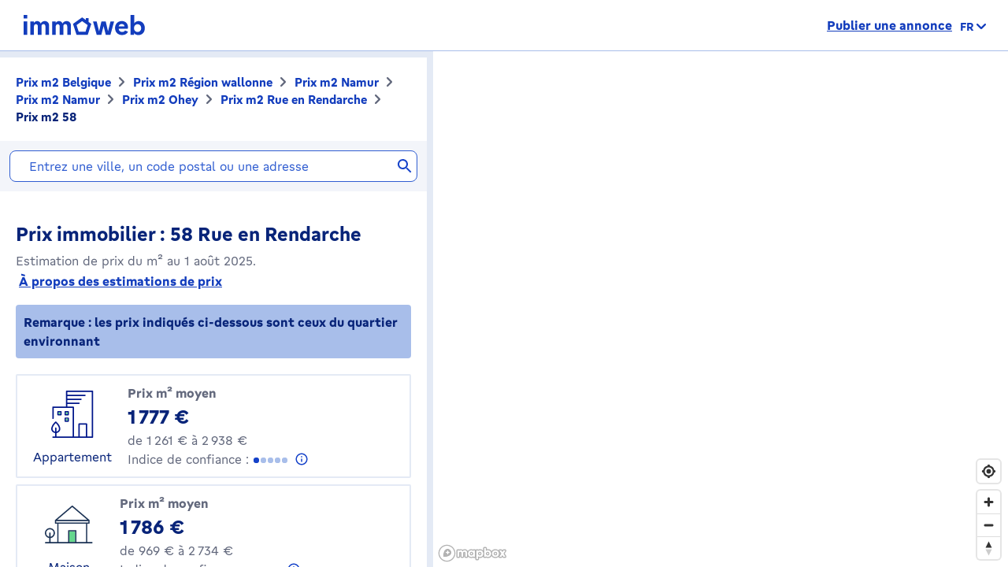

--- FILE ---
content_type: text/html; charset=utf-8
request_url: https://price.immoweb.be/fr/region-wallonne-4/namur-14/namur-57/ohey-625/commune/ohey-3162/adresse/rue-en-rendarche-115534/58
body_size: 43004
content:
<!doctype html>
<html data-n-head-ssr lang="fr-BE" data-n-head="%7B%22lang%22:%7B%22ssr%22:%22fr-BE%22%7D%7D">
  <head >
    <title>Prix immobilier: prix m2 58 Rue en Rendarche 5350 en janvier 2026 | Immoweb</title><meta data-n-head="ssr" charset="utf-8"><meta data-n-head="ssr" name="viewport" content="width=device-width, initial-scale=1"><meta data-n-head="ssr" charset="utf-8"><meta data-n-head="ssr" name="viewport" content="width=device-width, initial-scale=1"><meta data-n-head="ssr" data-hid="description" name="description" content="58 Rue en Rendarche: le prix moyen du m2 d&#x27;un appartement est de 1777€ celui d&#x27;une maison de 1786€. Estimez votre bien gratuitement sur Immoweb"><meta data-n-head="ssr" data-hid="robots" name="robots" content="all"><meta data-n-head="ssr" data-hid="i18n-og" property="og:locale" content="fr_BE"><meta data-n-head="ssr" data-hid="i18n-og-alt-nl-BE" property="og:locale:alternate" content="nl_BE"><meta data-n-head="ssr" data-hid="i18n-og-alt-en-BE" property="og:locale:alternate" content="en_BE"><link data-n-head="ssr" rel="icon" type="image/x-icon" href="/static/favicon.ico?v=2"><link data-n-head="ssr" rel="apple-touch-icon" href="/static/apple-touch-icon.png?v=2"><link data-n-head="ssr" rel="icon" href="/static/favicon-32x32.png?v=2"><link data-n-head="ssr" rel="icon" href="/static/favicon-16x16.png?v=2"><link data-n-head="ssr" rel="mask-icon" href="/static/safari-pinned-tab.svg?v=2"><link data-n-head="ssr" rel="icon" type="image/x-icon" href="/static/favicon.ico?v=2"><link data-n-head="ssr" rel="stylesheet" href="https://api.mapbox.com/mapbox-gl-js/v2.3.0/mapbox-gl.css"><link data-n-head="ssr" rel="apple-touch-icon" href="/static/apple-touch-icon.png?v=2"><link data-n-head="ssr" rel="icon" href="/static/favicon-32x32.png?v=2"><link data-n-head="ssr" rel="icon" href="/static/favicon-16x16.png?v=2"><link data-n-head="ssr" rel="mask-icon" href="/static/safari-pinned-tab.svg?v=2"><link data-n-head="ssr" data-hid="i18n-alt-nl" rel="alternate" href="https://price.immoweb.be/nl/waals-gewest-4/namen-14/namen-57/ohey-625/deelgemeente/ohey-3162/adres/rue-en-rendarche-115534/58" hreflang="nl"><link data-n-head="ssr" data-hid="i18n-alt-nl-BE" rel="alternate" href="https://price.immoweb.be/nl/waals-gewest-4/namen-14/namen-57/ohey-625/deelgemeente/ohey-3162/adres/rue-en-rendarche-115534/58" hreflang="nl-BE"><link data-n-head="ssr" data-hid="i18n-alt-fr" rel="alternate" href="https://price.immoweb.be/fr/region-wallonne-4/namur-14/namur-57/ohey-625/commune/ohey-3162/adresse/rue-en-rendarche-115534/58" hreflang="fr"><link data-n-head="ssr" data-hid="i18n-alt-fr-BE" rel="alternate" href="https://price.immoweb.be/fr/region-wallonne-4/namur-14/namur-57/ohey-625/commune/ohey-3162/adresse/rue-en-rendarche-115534/58" hreflang="fr-BE"><link data-n-head="ssr" data-hid="i18n-alt-en" rel="alternate" href="https://price.immoweb.be/en/region-wallonne-4/namur-14/namur-57/ohey-625/borough/ohey-3162/address/rue-en-rendarche-115534/58" hreflang="en"><link data-n-head="ssr" data-hid="i18n-alt-en-BE" rel="alternate" href="https://price.immoweb.be/en/region-wallonne-4/namur-14/namur-57/ohey-625/borough/ohey-3162/address/rue-en-rendarche-115534/58" hreflang="en-BE"><link data-n-head="ssr" data-hid="i18n-xd" rel="alternate" href="https://price.immoweb.be/en/region-wallonne-4/namur-14/namur-57/ohey-625/borough/ohey-3162/address/rue-en-rendarche-115534/58" hreflang="x-default"><link data-n-head="ssr" data-hid="i18n-can" rel="canonical" href="https://price.immoweb.be/fr/region-wallonne-4/namur-14/namur-57/ohey-625/commune/ohey-3162/adresse/rue-en-rendarche-115534/58"><script data-n-head="ssr" src="/static/scripts/redirect-outdated-browser.js"></script><script data-n-head="ssr" src="https://tags.pw.adn.cloud/AEXEHW/activation.js" async></script><script data-n-head="ssr" src="/static/scripts/redirect-outdated-browser.js"></script><script data-n-head="ssr" src="/static/scripts/tracking-link.js"></script><script data-n-head="ssr" src="/static/scripts/real-user.js"></script><script data-n-head="ssr" type="application/ld+json">{"@context":"https://schema.org","@type":"BreadcrumbList","itemListElement":[{"@type":"ListItem","position":1,"name":"Belgique","item":"https://price.immoweb.be/fr"},{"@type":"ListItem","position":2,"name":"Région wallonne","item":"https://price.immoweb.be/fr/region-wallonne-4"},{"@type":"ListItem","position":3,"name":"Namur","item":"https://price.immoweb.be/fr/region-wallonne-4/namur-14"},{"@type":"ListItem","position":4,"name":"Namur","item":"https://price.immoweb.be/fr/region-wallonne-4/namur-14/namur-57"},{"@type":"ListItem","position":5,"name":"Ohey","item":"https://price.immoweb.be/fr/region-wallonne-4/namur-14/namur-57/ohey-625"},{"@type":"ListItem","position":6,"name":"Rue en Rendarche","item":"https://price.immoweb.be/fr/region-wallonne-4/namur-14/namur-57/ohey-625/commune/ohey-3162/adresse/rue-en-rendarche-115534"},{"@type":"ListItem","position":7,"name":"58","item":"https://price.immoweb.be/fr/region-wallonne-4/namur-14/namur-57/ohey-625/commune/ohey-3162/adresse/rue-en-rendarche-115534/58"}]}</script><link rel="preload" href="/static/_nuxt/5930487.js" as="script"><link rel="preload" href="/static/_nuxt/644f997.js" as="script"><link rel="preload" href="/static/_nuxt/38c9c8c.js" as="script"><link rel="preload" href="/static/_nuxt/7bf13f3.js" as="script"><link rel="preload" href="/static/_nuxt/70cb5a7.js" as="script"><link rel="preload" href="/static/_nuxt/4a4466a.js" as="script"><link rel="preload" href="/static/_nuxt/8d7d72f.js" as="script"><style data-vue-ssr-id="763e79f3:0 142a38c6:0">*,:after,:before{box-sizing:border-box}html{font-family:sans-serif;line-height:1.15;-webkit-text-size-adjust:100%;-ms-text-size-adjust:100%;-ms-overflow-style:scrollbar;-webkit-tap-highlight-color:rgba(0,0,0,0)}@-ms-viewport{width:device-width}article,aside,dialog,figcaption,figure,footer,header,hgroup,main,nav,section{display:block}body{margin:0;font-family:"Gratimo Grotesk",Arial,"Trebuchet MS",system-ui,-apple-system,Segoe UI,Roboto,Ubuntu,Cantarell,Noto Sans,sans-serif;font-size:1rem;font-weight:400;line-height:1.5;color:#63697d;text-align:left;background-color:#fff}[tabindex="-1"]:focus{outline:0!important}hr{box-sizing:content-box;height:0;overflow:visible}h1,h2,h3,h4,h5,h6,p{margin-top:0;margin-bottom:1rem}abbr[data-original-title],abbr[title]{text-decoration:none}abbr[title]:not(.abbr--unstyled){cursor:help}address{font-style:normal;line-height:inherit}address,dl,ol,ul{margin-bottom:1rem}dl,ol,ul{margin-top:0}ol ol,ol ul,ul ol,ul ul{margin-bottom:0}dt{font-weight:400}dd{margin-bottom:.5rem;margin-left:0}blockquote{margin:0 0 1rem}dfn{font-style:italic}b,strong{font-weight:bolder}small{font-size:80%}sub,sup{position:relative;font-size:75%;line-height:0;vertical-align:baseline}sub{bottom:-.25em}sup{top:-.5em}code,kbd,pre,samp{font-family:monospace,monospace;font-size:1em}pre{margin-top:0;margin-bottom:1rem;overflow:auto;-ms-overflow-style:scrollbar}figure{margin:0 0 1rem}img{vertical-align:middle;border-style:none}svg:not(:root){overflow:hidden}table{border-collapse:collapse}caption{padding-top:.75rem;padding-bottom:.75rem;color:#63697d;text-align:left;caption-side:bottom}th{text-align:inherit}label{display:inline-block;margin-bottom:.5rem}button{border-radius:0}button:focus{outline:1px dotted;outline:5px auto -webkit-focus-ring-color}button,input,optgroup,select,textarea{margin:0;font-family:inherit;font-size:inherit;line-height:inherit}button,input{overflow:visible}button,select{text-transform:none}[type=reset],[type=submit],button,html [type=button]{-webkit-appearance:button}[type=button]:-moz-focus-inner,[type=reset]:-moz-focus-inner,[type=submit]:-moz-focus-inner,button:-moz-focus-inner,select:-moz-focus-inner{padding:0;border-style:none}input[type=checkbox],input[type=radio]{box-sizing:border-box;padding:0}input[type=date],input[type=datetime-local],input[type=month],input[type=time]{-webkit-appearance:listbox}textarea{overflow:auto;resize:vertical}fieldset{min-width:0;padding:0;margin:0;border:0}legend{display:block;width:100%;max-width:100%;padding:0;margin-bottom:.5rem;font-size:1.5rem;line-height:inherit;color:inherit;white-space:normal}progress{vertical-align:baseline}[type=number]:-webkit-inner-spin-button,[type=number]:-webkit-outer-spin-button{height:auto}[type=search]{outline-offset:-2px;-webkit-appearance:none}[type=search]:-webkit-search-cancel-button,[type=search]:-webkit-search-decoration{-webkit-appearance:none}:-webkit-file-upload-button{font:inherit;-webkit-appearance:button}output{display:inline-block}summary{display:list-item;cursor:pointer}template{display:none}[hidden]{display:none!important}::-moz-focus-inner{border:0}html{-moz-osx-font-smoothing:grayscale;-webkit-font-smoothing:antialiased;font-smoothing:antialiased}body,html{color:#63697d}.agencies-list__title,.city-prices__sub-titles,.city-prices__title,.estimation-card__title,.map-legend__pins-title,.price-explanation__action-title,.title--1,.title--2,.title--3,.title--4,.title--5,.title--6,h1,h2,h3,h4,h5,h6{font-family:"Gratimo Grotesk",Arial,"Verdana",system-ui,-apple-system,Segoe UI,Roboto,Ubuntu,Cantarell,Noto Sans,sans-serif;font-weight:700}.title--1,h1{color:#082479;font-size:1.5rem}@media only screen and (min-width:62rem){.title--1,h1{font-size:1.875rem}}.city-prices__title,.title--2,h2{color:#082479;font-size:1.25rem}@media only screen and (min-width:62rem){.city-prices__title,.title--2,h2{font-size:1.5rem}}.agencies-list__title,.title--3,h3{color:#082479;font-size:1.125rem}@media only screen and (min-width:62rem){.agencies-list__title,.title--3,h3{font-size:1.25rem}}.price-explanation__action-title,.title--4,h4{color:#082479;font-size:1rem}@media only screen and (min-width:62rem){.price-explanation__action-title,.title--4,h4{font-size:1.125rem}}.city-prices__sub-titles,.estimation-card__title,.title--5,h5{color:#082479;font-size:.875rem}@media only screen and (min-width:62rem){.city-prices__sub-titles,.estimation-card__title,.title--5,h5{font-size:1rem}}.map-legend__pins-title,.title--6,h6{color:#082479;font-size:.8125rem}.dark{color:#082479}.small,.small--dark,small{font-size:.875rem}.small--dark,.small--xs--dark{color:#082479}.small--xs,.small--xs--dark,.small--xs--primary{font-size:.8125rem}a{color:#133dbd;font-weight:400;text-decoration:underline;background-color:transparent;-webkit-text-decoration-skip:objects}a:hover{color:#082479}a:active,a:focus{outline:none;box-shadow:0 0 .125rem #133dbd,inset 0 0 .125rem #133dbd}a:not([href]):not([tabindex]),a:not([href]):not([tabindex]):focus,a:not([href]):not([tabindex]):hover{color:inherit;text-decoration:none}a:not([href]):not([tabindex]):focus{outline:0}.link--external:after{content:"";display:inline-block;background-image:url(/static/images/icons/material/sprite-link-external.svg);background-repeat:no-repeat;width:1rem;height:1rem;background-size:1.875rem .875rem;vertical-align:middle;text-align:center}.link--external:hover:after{background-position:100% 0}.link--bold{font-weight:700}.text-center{text-align:center}.text-right{text-align:right}.text-bold{font-weight:700}@font-face{font-family:"Gratimo Grotesk";src:url(/static/fonts/gratimo-grotesk-regular.woff2) format("woff2"),url(/static/fonts/gratimo-grotesk-regular.woff) format("woff");font-weight:400;font-style:normal;font-display:swap}@font-face{font-family:"Gratimo Grotesk";src:url(/static/fonts/gratimo-grotesk-bold.woff2) format("woff2"),url(/static/fonts/gratimo-grotesk-bold.woff) format("woff");font-weight:700;font-style:normal;font-display:swap}body,html{height:100%}.container{position:relative;max-width:100%;margin:0 auto;display:block}@media only screen and (min-width:36rem){.container{width:33.75rem}}@media only screen and (min-width:48rem){.container{padding:0;width:45rem}}@media only screen and (min-width:62rem){.container{width:60rem}}@media only screen and (min-width:75rem){.container{width:71.25rem}}.container{padding:0 1.25rem}@media only screen and (min-width:48rem){.container{padding:0}}.container--top-navigation,.container--top-navigation-submenu{width:100%;margin:0 auto;padding:0}@media only screen and (min-width:62rem){.container--top-navigation,.container--top-navigation-submenu{width:60rem;display:flex}}@media only screen and (min-width:75rem){.container--top-navigation,.container--top-navigation-submenu{width:71.25rem}}@media only screen and (min-width:62rem){.container--top-navigation{align-items:center;justify-content:space-between}}@media only screen and (min-width:62rem){.container--top-navigation-submenu{padding-left:10rem}}@media only screen and (min-width:75rem){.container--top-navigation-submenu{padding-left:238px}}.grid{display:flex;flex-wrap:wrap;margin-left:-1.25rem;padding:0;width:calc(100% + 1.25rem);list-style-type:none}.grid--centered{justify-content:space-between;align-items:center}.grid__item{padding-left:1.25rem;width:100%;max-width:100%;flex:0 0 100%}.grid__item--centered{align-self:center}.x-small--1{flex:0 0 8.333%;max-width:8.333%}.x-small--2{flex:0 0 16.666%;max-width:16.666%}.x-small--3{flex:0 0 25%;max-width:25%}.x-small--4{flex:0 0 33.333%;max-width:33.333%}.x-small--5{flex:0 0 41.666%;max-width:41.666%}.x-small--6{flex:0 0 50%;max-width:50%}.x-small--7{flex:0 0 58.333%;max-width:58.333%}.x-small--8{flex:0 0 66.666%;max-width:66.666%}.x-small--9{flex:0 0 75%;max-width:75%}.x-small--10{flex:0 0 83.333%;max-width:83.333%}.x-small--11{flex:0 0 91.666%;max-width:91.666%}.x-small--12{flex:0 0 100%;max-width:100%}.x-small--push--1{margin-left:8.333%}.x-small--push--2{margin-left:16.666%}.x-small--push--3{margin-left:25%}.x-small--push--4{margin-left:33.333%}.x-small--push--5{margin-left:41.666%}.x-small--push--6{margin-left:50%}.x-small--push--7{margin-left:58.333%}.x-small--push--8{margin-left:66.666%}.x-small--push--9{margin-left:75%}.x-small--push--10{margin-left:83.333%}.x-small--push--11{margin-left:91.666%}.x-small--push--12{margin-left:100%}.x-small--pull--1{margin-right:8.333%}.x-small--pull--2{margin-right:16.666%}.x-small--pull--3{margin-right:25%}.x-small--pull--4{margin-right:33.333%}.x-small--pull--5{margin-right:41.666%}.x-small--pull--6{margin-right:50%}.x-small--pull--7{margin-right:58.333%}.x-small--pull--8{margin-right:66.666%}.x-small--pull--9{margin-right:75%}.x-small--pull--10{margin-right:83.333%}.x-small--pull--11{margin-right:91.666%}.x-small--pull--12{margin-right:100%}.x-small--horizontal--end{display:flex;justify-content:flex-end}.x-small--horizontal--center{display:flex;justify-content:center}.x-small--vertical--centered{display:flex;align-items:center}@media only screen and (max-width:35.93rem){.x-small--1{flex:0 0 8.333%;max-width:8.333%}.x-small--2{flex:0 0 16.666%;max-width:16.666%}.x-small--3{flex:0 0 25%;max-width:25%}.x-small--4{flex:0 0 33.333%;max-width:33.333%}.x-small--5{flex:0 0 41.666%;max-width:41.666%}.x-small--6{flex:0 0 50%;max-width:50%}.x-small--7{flex:0 0 58.333%;max-width:58.333%}.x-small--8{flex:0 0 66.666%;max-width:66.666%}.x-small--9{flex:0 0 75%;max-width:75%}.x-small--10{flex:0 0 83.333%;max-width:83.333%}.x-small--11{flex:0 0 91.666%;max-width:91.666%}.x-small--12{flex:0 0 100%;max-width:100%}.x-small--push--1{margin-left:8.333%}.x-small--push--2{margin-left:16.666%}.x-small--push--3{margin-left:25%}.x-small--push--4{margin-left:33.333%}.x-small--push--5{margin-left:41.666%}.x-small--push--6{margin-left:50%}.x-small--push--7{margin-left:58.333%}.x-small--push--8{margin-left:66.666%}.x-small--push--9{margin-left:75%}.x-small--push--10{margin-left:83.333%}.x-small--push--11{margin-left:91.666%}.x-small--push--12{margin-left:100%}.x-small--pull--1{margin-right:8.333%}.x-small--pull--2{margin-right:16.666%}.x-small--pull--3{margin-right:25%}.x-small--pull--4{margin-right:33.333%}.x-small--pull--5{margin-right:41.666%}.x-small--pull--6{margin-right:50%}.x-small--pull--7{margin-right:58.333%}.x-small--pull--8{margin-right:66.666%}.x-small--pull--9{margin-right:75%}.x-small--pull--10{margin-right:83.333%}.x-small--pull--11{margin-right:91.666%}.x-small--pull--12{margin-right:100%}.x-small--horizontal--end{display:flex;justify-content:flex-end}.x-small--horizontal--center{display:flex;justify-content:center}.x-small--vertical--centered{display:flex;align-items:center}}@media only screen and (min-width:36rem){.small--1{flex:0 0 8.333%;max-width:8.333%}.small--2{flex:0 0 16.666%;max-width:16.666%}.small--3{flex:0 0 25%;max-width:25%}.small--4{flex:0 0 33.333%;max-width:33.333%}.small--5{flex:0 0 41.666%;max-width:41.666%}.small--6{flex:0 0 50%;max-width:50%}.small--7{flex:0 0 58.333%;max-width:58.333%}.small--8{flex:0 0 66.666%;max-width:66.666%}.small--9{flex:0 0 75%;max-width:75%}.small--10{flex:0 0 83.333%;max-width:83.333%}.small--11{flex:0 0 91.666%;max-width:91.666%}.small--12{flex:0 0 100%;max-width:100%}.small--push--1{margin-left:8.333%}.small--push--2{margin-left:16.666%}.small--push--3{margin-left:25%}.small--push--4{margin-left:33.333%}.small--push--5{margin-left:41.666%}.small--push--6{margin-left:50%}.small--push--7{margin-left:58.333%}.small--push--8{margin-left:66.666%}.small--push--9{margin-left:75%}.small--push--10{margin-left:83.333%}.small--push--11{margin-left:91.666%}.small--push--12{margin-left:100%}.small--pull--1{margin-right:8.333%}.small--pull--2{margin-right:16.666%}.small--pull--3{margin-right:25%}.small--pull--4{margin-right:33.333%}.small--pull--5{margin-right:41.666%}.small--pull--6{margin-right:50%}.small--pull--7{margin-right:58.333%}.small--pull--8{margin-right:66.666%}.small--pull--9{margin-right:75%}.small--pull--10{margin-right:83.333%}.small--pull--11{margin-right:91.666%}.small--pull--12{margin-right:100%}.small--horizontal--end{display:flex;justify-content:flex-end}.small--horizontal--center{display:flex;justify-content:center}.small--vertical--centered{display:flex;align-items:center}}@media only screen and (min-width:48rem){.medium--1{flex:0 0 8.333%;max-width:8.333%}.medium--2{flex:0 0 16.666%;max-width:16.666%}.medium--3{flex:0 0 25%;max-width:25%}.medium--4{flex:0 0 33.333%;max-width:33.333%}.medium--5{flex:0 0 41.666%;max-width:41.666%}.medium--6{flex:0 0 50%;max-width:50%}.medium--7{flex:0 0 58.333%;max-width:58.333%}.medium--8{flex:0 0 66.666%;max-width:66.666%}.medium--9{flex:0 0 75%;max-width:75%}.medium--10{flex:0 0 83.333%;max-width:83.333%}.medium--11{flex:0 0 91.666%;max-width:91.666%}.medium--12{flex:0 0 100%;max-width:100%}.medium--push--1{margin-left:8.333%}.medium--push--2{margin-left:16.666%}.medium--push--3{margin-left:25%}.medium--push--4{margin-left:33.333%}.medium--push--5{margin-left:41.666%}.medium--push--6{margin-left:50%}.medium--push--7{margin-left:58.333%}.medium--push--8{margin-left:66.666%}.medium--push--9{margin-left:75%}.medium--push--10{margin-left:83.333%}.medium--push--11{margin-left:91.666%}.medium--push--12{margin-left:100%}.medium--pull--1{margin-right:8.333%}.medium--pull--2{margin-right:16.666%}.medium--pull--3{margin-right:25%}.medium--pull--4{margin-right:33.333%}.medium--pull--5{margin-right:41.666%}.medium--pull--6{margin-right:50%}.medium--pull--7{margin-right:58.333%}.medium--pull--8{margin-right:66.666%}.medium--pull--9{margin-right:75%}.medium--pull--10{margin-right:83.333%}.medium--pull--11{margin-right:91.666%}.medium--pull--12{margin-right:100%}.medium--horizontal--end{display:flex;justify-content:flex-end}.medium--horizontal--center{display:flex;justify-content:center}.medium--vertical--centered{display:flex;align-items:center}}@media only screen and (min-width:62rem){.desktop--1{flex:0 0 8.333%;max-width:8.333%}.desktop--2{flex:0 0 16.666%;max-width:16.666%}.desktop--3{flex:0 0 25%;max-width:25%}.desktop--4{flex:0 0 33.333%;max-width:33.333%}.desktop--5{flex:0 0 41.666%;max-width:41.666%}.desktop--6{flex:0 0 50%;max-width:50%}.desktop--7{flex:0 0 58.333%;max-width:58.333%}.desktop--8{flex:0 0 66.666%;max-width:66.666%}.desktop--9{flex:0 0 75%;max-width:75%}.desktop--10{flex:0 0 83.333%;max-width:83.333%}.desktop--11{flex:0 0 91.666%;max-width:91.666%}.desktop--12{flex:0 0 100%;max-width:100%}.desktop--push--1{margin-left:8.333%}.desktop--push--2{margin-left:16.666%}.desktop--push--3{margin-left:25%}.desktop--push--4{margin-left:33.333%}.desktop--push--5{margin-left:41.666%}.desktop--push--6{margin-left:50%}.desktop--push--7{margin-left:58.333%}.desktop--push--8{margin-left:66.666%}.desktop--push--9{margin-left:75%}.desktop--push--10{margin-left:83.333%}.desktop--push--11{margin-left:91.666%}.desktop--push--12{margin-left:100%}.desktop--pull--1{margin-right:8.333%}.desktop--pull--2{margin-right:16.666%}.desktop--pull--3{margin-right:25%}.desktop--pull--4{margin-right:33.333%}.desktop--pull--5{margin-right:41.666%}.desktop--pull--6{margin-right:50%}.desktop--pull--7{margin-right:58.333%}.desktop--pull--8{margin-right:66.666%}.desktop--pull--9{margin-right:75%}.desktop--pull--10{margin-right:83.333%}.desktop--pull--11{margin-right:91.666%}.desktop--pull--12{margin-right:100%}.desktop--horizontal--end{display:flex;justify-content:flex-end}.desktop--horizontal--center{display:flex;justify-content:center}.desktop--vertical--centered{display:flex;align-items:center}}@media only screen and (min-width:75rem){.widescreen--1{flex:0 0 8.333%;max-width:8.333%}.widescreen--2{flex:0 0 16.666%;max-width:16.666%}.widescreen--3{flex:0 0 25%;max-width:25%}.widescreen--4{flex:0 0 33.333%;max-width:33.333%}.widescreen--5{flex:0 0 41.666%;max-width:41.666%}.widescreen--6{flex:0 0 50%;max-width:50%}.widescreen--7{flex:0 0 58.333%;max-width:58.333%}.widescreen--8{flex:0 0 66.666%;max-width:66.666%}.widescreen--9{flex:0 0 75%;max-width:75%}.widescreen--10{flex:0 0 83.333%;max-width:83.333%}.widescreen--11{flex:0 0 91.666%;max-width:91.666%}.widescreen--12{flex:0 0 100%;max-width:100%}.widescreen--push--1{margin-left:8.333%}.widescreen--push--2{margin-left:16.666%}.widescreen--push--3{margin-left:25%}.widescreen--push--4{margin-left:33.333%}.widescreen--push--5{margin-left:41.666%}.widescreen--push--6{margin-left:50%}.widescreen--push--7{margin-left:58.333%}.widescreen--push--8{margin-left:66.666%}.widescreen--push--9{margin-left:75%}.widescreen--push--10{margin-left:83.333%}.widescreen--push--11{margin-left:91.666%}.widescreen--push--12{margin-left:100%}.widescreen--pull--1{margin-right:8.333%}.widescreen--pull--2{margin-right:16.666%}.widescreen--pull--3{margin-right:25%}.widescreen--pull--4{margin-right:33.333%}.widescreen--pull--5{margin-right:41.666%}.widescreen--pull--6{margin-right:50%}.widescreen--pull--7{margin-right:58.333%}.widescreen--pull--8{margin-right:66.666%}.widescreen--pull--9{margin-right:75%}.widescreen--pull--10{margin-right:83.333%}.widescreen--pull--11{margin-right:91.666%}.widescreen--pull--12{margin-right:100%}.widescreen--horizontal--end{display:flex;justify-content:flex-end}.widescreen--horizontal--center{display:flex;justify-content:center}.widescreen--vertical--centered{display:flex;align-items:center}}.button,.price-map-table__info{display:inline-block;border:0;text-decoration:none;text-align:center;cursor:pointer;line-height:1}.button:active,.button:focus,.button:hover,.price-map-table__info:active,.price-map-table__info:focus,.price-map-table__info:hover{text-decoration:none}.button__icon,.button__label{display:inline-block;vertical-align:middle}.button__label{line-height:1.25rem}.button:active .button__icon,.button:active .button__label,.price-map-table__info:active .button__icon,.price-map-table__info:active .button__label{position:relative;top:0;left:0}.button-disabled.price-map-table__info,.button.button-disabled,.button:disabled,.button[aria-disabled=true],.price-map-table__info:disabled,.price-map-table__info[aria-disabled=true]{outline:none;cursor:not-allowed;pointer-events:none;color:#a6a6a6}@media only screen and (min-width:62rem){.button-disabled.price-map-table__info,.button.button-disabled,.button:disabled,.button[aria-disabled=true],.price-map-table__info:disabled,.price-map-table__info[aria-disabled=true]{cursor:not-allowed;pointer-events:auto}}.button--primary,.price-explanation__button{position:relative;padding:.5625rem 1.25rem;background-color:#65d78d;color:#082479;border:1px solid #65d78d;border-radius:1.375rem;font-family:"Gratimo Grotesk",Arial,"Trebuchet MS",system-ui,-apple-system,Segoe UI,Roboto,Ubuntu,Cantarell,Noto Sans,sans-serif;font-size:1rem;font-weight:700;transition:background-color .1s cubic-bezier(.645,.045,.355,1),color .2s cubic-bezier(.645,.045,.355,1)}.button--primary:hover:not([disabled=disabled]):not(.button-disabled):not([aria-disabled=true]),.price-explanation__button:hover:not([disabled=disabled]):not(.button-disabled):not([aria-disabled=true]){background-color:#9be5b5;border-color:#9be5b5}.button--active.price-explanation__button,.button--primary.button--active,.button--primary:active:not([disabled=disabled]):not(.button-disabled):not([aria-disabled=true]),.button--primary:focus:not([disabled=disabled]):not(.button-disabled):not([aria-disabled=true]),.price-explanation__button:active:not([disabled=disabled]):not(.button-disabled):not([aria-disabled=true]),.price-explanation__button:focus:not([disabled=disabled]):not(.button-disabled):not([aria-disabled=true]){outline:none;border-radius:1.375rem;border-color:#082479;box-shadow:0 0 0 1px #082479}.button--active.price-explanation__button:only-child,.button--primary.button--active:only-child,.button--primary:active:not([disabled=disabled]):not(.button-disabled):not([aria-disabled=true]):only-child,.button--primary:focus:not([disabled=disabled]):not(.button-disabled):not([aria-disabled=true]):only-child,.price-explanation__button:active:not([disabled=disabled]):not(.button-disabled):not([aria-disabled=true]):only-child,.price-explanation__button:focus:not([disabled=disabled]):not(.button-disabled):not([aria-disabled=true]):only-child{margin:0}.button--primary.button-disabled,.button--primary:disabled,.button--primary[aria-disabled=true],.button--primary[disabled=disabled],.button-disabled.price-explanation__button,.price-explanation__button:disabled,.price-explanation__button[aria-disabled=true],.price-explanation__button[disabled=disabled]{background-color:#f2f2f2;border-color:#f2f2f2}.button--primary .button__icon,.price-explanation__button .button__icon{display:inline-block;line-height:100%;vertical-align:middle;margin-left:-.25rem;margin-right:.125rem;fill:#082479;width:1.125rem;height:1.125rem}.button--primary--dark{position:relative;padding:.5625rem 1.25rem;background-color:#65d78d;color:#082479;border:1px solid #65d78d;border-radius:1.375rem;font-family:"Gratimo Grotesk",Arial,"Trebuchet MS",system-ui,-apple-system,Segoe UI,Roboto,Ubuntu,Cantarell,Noto Sans,sans-serif;font-size:1rem;font-weight:700;transition:background-color .1s cubic-bezier(.645,.045,.355,1),color .2s cubic-bezier(.645,.045,.355,1)}.button--primary--dark:hover:not([disabled=disabled]):not(.button-disabled):not([aria-disabled=true]){background-color:#9be5b5;border-color:#9be5b5}.button--primary--dark.button--active,.button--primary--dark:active:not([disabled=disabled]):not(.button-disabled):not([aria-disabled=true]),.button--primary--dark:focus:not([disabled=disabled]):not(.button-disabled):not([aria-disabled=true]){outline:none;border-radius:1.375rem;border-color:#fff;box-shadow:0 0 0 1px #fff}.button--primary--dark.button--active:only-child,.button--primary--dark:active:not([disabled=disabled]):not(.button-disabled):not([aria-disabled=true]):only-child,.button--primary--dark:focus:not([disabled=disabled]):not(.button-disabled):not([aria-disabled=true]):only-child{margin:0}.button--primary--dark.button-disabled,.button--primary--dark:disabled,.button--primary--dark[aria-disabled=true],.button--primary--dark[disabled=disabled]{background-color:#f2f2f2;border-color:#f2f2f2}.button--primary--dark .button__icon{display:inline-block;line-height:100%;vertical-align:middle;margin-left:-.25rem;margin-right:.125rem;fill:#082479;width:1.125rem;height:1.125rem}.button--primary--masquerade{position:relative;padding:.5625rem 1.25rem;background-color:#ebca73;color:#082479;border:1px solid #ebca73;border-radius:1.375rem;font-family:"Gratimo Grotesk",Arial,"Trebuchet MS",system-ui,-apple-system,Segoe UI,Roboto,Ubuntu,Cantarell,Noto Sans,sans-serif;font-size:1rem;font-weight:700;transition:background-color .1s cubic-bezier(.645,.045,.355,1),color .2s cubic-bezier(.645,.045,.355,1)}.button--primary--masquerade:hover:not([disabled=disabled]):not(.button-disabled):not([aria-disabled=true]){background-color:#f2dda4;border-color:#f2dda4}.button--primary--masquerade.button--active,.button--primary--masquerade:active:not([disabled=disabled]):not(.button-disabled):not([aria-disabled=true]),.button--primary--masquerade:focus:not([disabled=disabled]):not(.button-disabled):not([aria-disabled=true]){outline:none;border-radius:1.375rem;border-color:#082479;box-shadow:0 0 0 1px #082479}.button--primary--masquerade.button--active:only-child,.button--primary--masquerade:active:not([disabled=disabled]):not(.button-disabled):not([aria-disabled=true]):only-child,.button--primary--masquerade:focus:not([disabled=disabled]):not(.button-disabled):not([aria-disabled=true]):only-child{margin:0}.button--primary--masquerade.button-disabled,.button--primary--masquerade:disabled,.button--primary--masquerade[aria-disabled=true],.button--primary--masquerade[disabled=disabled]{background-color:#f2f2f2;border-color:#f2f2f2}.button--primary--masquerade .button__icon{display:inline-block;line-height:100%;vertical-align:middle;margin-left:-.25rem;margin-right:.125rem;fill:#082479;width:1.125rem;height:1.125rem}.button--secondary{position:relative;padding:.5625rem 1.25rem;background-color:transparent;border:1px solid #65d78d;border-radius:1.375rem;font-family:"Gratimo Grotesk",Arial,"Trebuchet MS",system-ui,-apple-system,Segoe UI,Roboto,Ubuntu,Cantarell,Noto Sans,sans-serif;font-size:1rem;font-weight:700;transition:background-color .1s cubic-bezier(.645,.045,.355,1),color .2s cubic-bezier(.645,.045,.355,1);color:#082479}.button--secondary .button__icon{display:inline-block;line-height:100%;vertical-align:middle;margin-left:-.25rem;margin-right:.125rem;width:1.125rem;height:1.125rem;fill:#082479}.button--secondary .button__icon:only-child{margin:0}.button--secondary:hover:not([disabled=disabled]):not(.button-disabled):not([aria-disabled=true]){border-color:#65d78d;background-color:#eefbf2}.button--secondary.button--active,.button--secondary:active:not([disabled=disabled]):not(.button-disabled):not([aria-disabled=true]),.button--secondary:focus:not([disabled=disabled]):not(.button-disabled):not([aria-disabled=true]){outline:none;box-shadow:none;border-color:#1542c9;box-shadow:0 0 0 1px #1542c9}.button--secondary.button--active .button__icon,.button--secondary:active:not([disabled=disabled]):not(.button-disabled):not([aria-disabled=true]) .button__icon,.button--secondary:focus:not([disabled=disabled]):not(.button-disabled):not([aria-disabled=true]) .button__icon{fill:#082479}.button--secondary.button-disabled,.button--secondary:disabled,.button--secondary[aria-disabled=true],.button--secondary[disabled=disabled]{border-color:#f2f2f2}.button--secondary.button-disabled .button__icon,.button--secondary:disabled .button__icon,.button--secondary[aria-disabled=true] .button__icon,.button--secondary[disabled=disabled] .button__icon{fill:#a6a6a6}.button--secondary--dark{position:relative;padding:.5625rem 1.25rem;background-color:transparent;border:1px solid #65d78d;border-radius:1.375rem;font-family:"Gratimo Grotesk",Arial,"Trebuchet MS",system-ui,-apple-system,Segoe UI,Roboto,Ubuntu,Cantarell,Noto Sans,sans-serif;font-size:1rem;font-weight:700;transition:background-color .1s cubic-bezier(.645,.045,.355,1),color .2s cubic-bezier(.645,.045,.355,1);color:#65d78d}.button--secondary--dark .button__icon{display:inline-block;line-height:100%;vertical-align:middle;margin-left:-.25rem;margin-right:.125rem;width:1.125rem;height:1.125rem;fill:#65d78d}.button--secondary--dark .button__icon:only-child{margin:0}.button--secondary--dark:hover:not([disabled=disabled]):not(.button-disabled):not([aria-disabled=true]){border-color:#65d78d;background-color:rgba(101,215,141,.3)}.button--secondary--dark.button--active,.button--secondary--dark:active:not([disabled=disabled]):not(.button-disabled):not([aria-disabled=true]),.button--secondary--dark:focus:not([disabled=disabled]):not(.button-disabled):not([aria-disabled=true]){outline:none;box-shadow:none;border-color:#fff;box-shadow:0 0 0 1px #fff}.button--secondary--dark.button--active .button__icon,.button--secondary--dark:active:not([disabled=disabled]):not(.button-disabled):not([aria-disabled=true]) .button__icon,.button--secondary--dark:focus:not([disabled=disabled]):not(.button-disabled):not([aria-disabled=true]) .button__icon{fill:#fff}.button--secondary--dark.button-disabled,.button--secondary--dark:disabled,.button--secondary--dark[aria-disabled=true],.button--secondary--dark[disabled=disabled]{border-color:#f2f2f2}.button--secondary--dark.button-disabled .button__icon,.button--secondary--dark:disabled .button__icon,.button--secondary--dark[aria-disabled=true] .button__icon,.button--secondary--dark[disabled=disabled] .button__icon{fill:#a6a6a6}.button--secondary--masquerade{position:relative;padding:.5625rem 1.25rem;background-color:transparent;border:1px solid #ebca73;border-radius:1.375rem;font-family:"Gratimo Grotesk",Arial,"Trebuchet MS",system-ui,-apple-system,Segoe UI,Roboto,Ubuntu,Cantarell,Noto Sans,sans-serif;font-size:1rem;font-weight:700;transition:background-color .1s cubic-bezier(.645,.045,.355,1),color .2s cubic-bezier(.645,.045,.355,1);color:#082479}.button--secondary--masquerade .button__icon{display:inline-block;line-height:100%;vertical-align:middle;margin-left:-.25rem;margin-right:.125rem;width:1.125rem;height:1.125rem;fill:#082479}.button--secondary--masquerade .button__icon:only-child{margin:0}.button--secondary--masquerade:hover:not([disabled=disabled]):not(.button-disabled):not([aria-disabled=true]){border-color:#ebca73;background-color:#fdf9f0}.button--secondary--masquerade.button--active,.button--secondary--masquerade:active:not([disabled=disabled]):not(.button-disabled):not([aria-disabled=true]),.button--secondary--masquerade:focus:not([disabled=disabled]):not(.button-disabled):not([aria-disabled=true]){outline:none;box-shadow:none;border-color:#1542c9;box-shadow:0 0 0 1px #1542c9}.button--secondary--masquerade.button--active .button__icon,.button--secondary--masquerade:active:not([disabled=disabled]):not(.button-disabled):not([aria-disabled=true]) .button__icon,.button--secondary--masquerade:focus:not([disabled=disabled]):not(.button-disabled):not([aria-disabled=true]) .button__icon{fill:#082479}.button--secondary--masquerade.button-disabled,.button--secondary--masquerade:disabled,.button--secondary--masquerade[aria-disabled=true],.button--secondary--masquerade[disabled=disabled]{border-color:#f2f2f2}.button--secondary--masquerade.button-disabled .button__icon,.button--secondary--masquerade:disabled .button__icon,.button--secondary--masquerade[aria-disabled=true] .button__icon,.button--secondary--masquerade[disabled=disabled] .button__icon{fill:#a6a6a6}.button--tertiary{position:relative;padding:.5625rem 1.25rem;background-color:transparent;border-radius:1.375rem;font-family:"Gratimo Grotesk",Arial,"Trebuchet MS",system-ui,-apple-system,Segoe UI,Roboto,Ubuntu,Cantarell,Noto Sans,sans-serif;font-size:1rem;font-weight:700;transition:background-color .1s cubic-bezier(.645,.045,.355,1),color .2s cubic-bezier(.645,.045,.355,1);color:#133dbd;border:1px solid #315ed1}.button--tertiary .button__icon{display:inline-block;line-height:100%;vertical-align:middle;margin-left:-.25rem;margin-right:.125rem;width:1.125rem;height:1.125rem;fill:#133dbd}.button--tertiary .button__icon:only-child{margin:0}.button--tertiary:hover:not([disabled=disabled]):not(.button-disabled):not([aria-disabled=true]){outline:none;background-color:#e4eaf5}.button--tertiary:hover:not([disabled=disabled]):not(.button-disabled):not([aria-disabled=true]) .button__icon{fill:#133dbd}.button--tertiary.button--active,.button--tertiary:active:not([disabled=disabled]):not(.button-disabled):not([aria-disabled=true]),.button--tertiary:focus:not([disabled=disabled]):not(.button-disabled):not([aria-disabled=true]){outline:none;box-shadow:none;border-color:#1542c9;box-shadow:0 0 0 1px #1542c9}.button--tertiary.button--active .button__icon,.button--tertiary:active:not([disabled=disabled]):not(.button-disabled):not([aria-disabled=true]) .button__icon,.button--tertiary:focus:not([disabled=disabled]):not(.button-disabled):not([aria-disabled=true]) .button__icon{fill:#133dbd}.button--tertiary.button-disabled,.button--tertiary:disabled,.button--tertiary[aria-disabled=true],.button--tertiary[disabled=disabled]{border-color:#f2f2f2}.button--tertiary.button-disabled .button__icon,.button--tertiary:disabled .button__icon,.button--tertiary[aria-disabled=true] .button__icon,.button--tertiary[disabled=disabled] .button__icon{fill:#a6a6a6}.button--tertiary--dark{position:relative;padding:.5625rem 1.25rem;background-color:transparent;border-radius:1.375rem;font-family:"Gratimo Grotesk",Arial,"Trebuchet MS",system-ui,-apple-system,Segoe UI,Roboto,Ubuntu,Cantarell,Noto Sans,sans-serif;font-size:1rem;font-weight:700;transition:background-color .1s cubic-bezier(.645,.045,.355,1),color .2s cubic-bezier(.645,.045,.355,1);color:#fff;border:1px solid #fff}.button--tertiary--dark .button__icon{display:inline-block;line-height:100%;vertical-align:middle;margin-left:-.25rem;margin-right:.125rem;width:1.125rem;height:1.125rem;fill:#fff}.button--tertiary--dark .button__icon:only-child{margin:0}.button--tertiary--dark:hover:not([disabled=disabled]):not(.button-disabled):not([aria-disabled=true]){outline:none;background-color:rgba(63,109,167,.35)}.button--tertiary--dark:hover:not([disabled=disabled]):not(.button-disabled):not([aria-disabled=true]) .button__icon{fill:#fff}.button--tertiary--dark.button--active,.button--tertiary--dark:active:not([disabled=disabled]):not(.button-disabled):not([aria-disabled=true]),.button--tertiary--dark:focus:not([disabled=disabled]):not(.button-disabled):not([aria-disabled=true]){outline:none;box-shadow:none;border-color:#fff;box-shadow:0 0 0 1px #fff}.button--tertiary--dark.button--active .button__icon,.button--tertiary--dark:active:not([disabled=disabled]):not(.button-disabled):not([aria-disabled=true]) .button__icon,.button--tertiary--dark:focus:not([disabled=disabled]):not(.button-disabled):not([aria-disabled=true]) .button__icon{fill:#fff}.button--tertiary--dark.button-disabled,.button--tertiary--dark:disabled,.button--tertiary--dark[aria-disabled=true],.button--tertiary--dark[disabled=disabled]{border-color:#f2f2f2}.button--tertiary--dark.button-disabled .button__icon,.button--tertiary--dark:disabled .button__icon,.button--tertiary--dark[aria-disabled=true] .button__icon,.button--tertiary--dark[disabled=disabled] .button__icon{fill:#a6a6a6}.button--tertiary--masquerade{position:relative;padding:.5625rem 1.25rem;background-color:transparent;border-radius:1.375rem;font-family:"Gratimo Grotesk",Arial,"Trebuchet MS",system-ui,-apple-system,Segoe UI,Roboto,Ubuntu,Cantarell,Noto Sans,sans-serif;font-size:1rem;font-weight:700;transition:background-color .1s cubic-bezier(.645,.045,.355,1),color .2s cubic-bezier(.645,.045,.355,1);color:#133dbd;border:1px solid #a68f52}.button--tertiary--masquerade .button__icon{display:inline-block;line-height:100%;vertical-align:middle;margin-left:-.25rem;margin-right:.125rem;width:1.125rem;height:1.125rem;fill:#133dbd}.button--tertiary--masquerade .button__icon:only-child{margin:0}.button--tertiary--masquerade:hover:not([disabled=disabled]):not(.button-disabled):not([aria-disabled=true]){outline:none;background-color:#fdf9f0}.button--tertiary--masquerade:hover:not([disabled=disabled]):not(.button-disabled):not([aria-disabled=true]) .button__icon{fill:#133dbd}.button--tertiary--masquerade.button--active,.button--tertiary--masquerade:active:not([disabled=disabled]):not(.button-disabled):not([aria-disabled=true]),.button--tertiary--masquerade:focus:not([disabled=disabled]):not(.button-disabled):not([aria-disabled=true]){outline:none;box-shadow:none;border-color:#1542c9;box-shadow:0 0 0 1px #1542c9}.button--tertiary--masquerade.button--active .button__icon,.button--tertiary--masquerade:active:not([disabled=disabled]):not(.button-disabled):not([aria-disabled=true]) .button__icon,.button--tertiary--masquerade:focus:not([disabled=disabled]):not(.button-disabled):not([aria-disabled=true]) .button__icon{fill:#133dbd}.button--tertiary--masquerade.button-disabled,.button--tertiary--masquerade:disabled,.button--tertiary--masquerade[aria-disabled=true],.button--tertiary--masquerade[disabled=disabled]{border-color:#f2f2f2}.button--tertiary--masquerade.button-disabled .button__icon,.button--tertiary--masquerade:disabled .button__icon,.button--tertiary--masquerade[aria-disabled=true] .button__icon,.button--tertiary--masquerade[disabled=disabled] .button__icon{fill:#a6a6a6}.button--text,.price-map-table__info{position:relative;padding:0;background-color:transparent;border:0;font-size:1rem;font-family:"Gratimo Grotesk",Arial,"Trebuchet MS",system-ui,-apple-system,Segoe UI,Roboto,Ubuntu,Cantarell,Noto Sans,sans-serif;font-weight:700;color:#133dbd}.button--text .button__icon,.price-map-table__info .button__icon{width:1.125rem;height:1.125rem;fill:#133dbd}.button--text .button__icon:only-child,.price-map-table__info .button__icon:only-child{margin:0}.button--text:hover:not([disabled=disabled]):not(.button-disabled):not([aria-disabled=true]),.price-map-table__info:hover:not([disabled=disabled]):not(.button-disabled):not([aria-disabled=true]){color:#082479}.button--text:hover:not([disabled=disabled]):not(.button-disabled):not([aria-disabled=true]) .button__icon,.price-map-table__info:hover:not([disabled=disabled]):not(.button-disabled):not([aria-disabled=true]) .button__icon{fill:#082479}.button--active.price-map-table__info,.button--text.button--active,.button--text:active:not([disabled=disabled]):not(.button-disabled):not([aria-disabled=true]),.button--text:focus:not([disabled=disabled]):not(.button-disabled):not([aria-disabled=true]),.price-map-table__info:active:not([disabled=disabled]):not(.button-disabled):not([aria-disabled=true]),.price-map-table__info:focus:not([disabled=disabled]):not(.button-disabled):not([aria-disabled=true]){outline:none;box-shadow:0 0 .125rem #133dbd,inset 0 0 .125rem #133dbd}.button--text .button__label,.price-map-table__info .button__label{text-decoration:underline;margin-left:.25rem;margin-right:.25rem;text-align:left}.button--size-small.price-map-table__info,.button--text.button--size-small{font-size:.875rem;padding-top:0;padding-bottom:0}.button--text.button-disabled,.button--text:disabled,.button--text[aria-disabled=true],.button--text[disabled=disabled],.button-disabled.price-map-table__info,.price-map-table__info:disabled,.price-map-table__info[aria-disabled=true],.price-map-table__info[disabled=disabled]{border-color:#f2f2f2}.button--text.button-disabled .button__icon,.button--text:disabled .button__icon,.button--text[aria-disabled=true] .button__icon,.button--text[disabled=disabled] .button__icon,.button-disabled.price-map-table__info .button__icon,.price-map-table__info:disabled .button__icon,.price-map-table__info[aria-disabled=true] .button__icon,.price-map-table__info[disabled=disabled] .button__icon{fill:#a6a6a6}.button--text--dark{position:relative;padding:0;background-color:transparent;border:0;font-size:1rem;font-family:"Gratimo Grotesk",Arial,"Trebuchet MS",system-ui,-apple-system,Segoe UI,Roboto,Ubuntu,Cantarell,Noto Sans,sans-serif;font-weight:700;color:#fff}.button--text--dark .button__icon{width:1.125rem;height:1.125rem;fill:#fff}.button--text--dark .button__icon:only-child{margin:0}.button--text--dark:hover:not([disabled=disabled]):not(.button-disabled):not([aria-disabled=true]){color:#a8beea}.button--text--dark:hover:not([disabled=disabled]):not(.button-disabled):not([aria-disabled=true]) .button__icon{fill:#a8beea}.button--text--dark.button--active,.button--text--dark:active:not([disabled=disabled]):not(.button-disabled):not([aria-disabled=true]),.button--text--dark:focus:not([disabled=disabled]):not(.button-disabled):not([aria-disabled=true]){outline:none;box-shadow:0 0 .125rem #a8beea,inset 0 0 .125rem #a8beea}.button--text--dark .button__label{text-decoration:underline;margin-left:.25rem;margin-right:.25rem;text-align:left}.button--text--dark.button--size-small{font-size:.875rem;padding-top:0;padding-bottom:0}.button--text--dark.button-disabled,.button--text--dark:disabled,.button--text--dark[aria-disabled=true],.button--text--dark[disabled=disabled]{border-color:#f2f2f2}.button--text--dark.button-disabled .button__icon,.button--text--dark:disabled .button__icon,.button--text--dark[aria-disabled=true] .button__icon,.button--text--dark[disabled=disabled] .button__icon{fill:#a6a6a6}.button--bright{position:relative;padding:.5625rem 1.25rem;background-color:#3cbcfc;color:#082479;border:1px solid #3cbcfc;border-radius:1.375rem;font-family:"Gratimo Grotesk",Arial,"Trebuchet MS",system-ui,-apple-system,Segoe UI,Roboto,Ubuntu,Cantarell,Noto Sans,sans-serif;font-size:1rem;font-weight:700;transition:background-color .1s cubic-bezier(.645,.045,.355,1),color .2s cubic-bezier(.645,.045,.355,1)}.button--bright:hover:not([disabled=disabled]):not(.button-disabled):not([aria-disabled=true]){background-color:#9be5b5;border-color:#9be5b5}.button--bright.button--active,.button--bright:active:not([disabled=disabled]):not(.button-disabled):not([aria-disabled=true]),.button--bright:focus:not([disabled=disabled]):not(.button-disabled):not([aria-disabled=true]){outline:none;border-radius:1.375rem;border-color:#082479;box-shadow:0 0 0 1px #082479}.button--bright.button--active:only-child,.button--bright:active:not([disabled=disabled]):not(.button-disabled):not([aria-disabled=true]):only-child,.button--bright:focus:not([disabled=disabled]):not(.button-disabled):not([aria-disabled=true]):only-child{margin:0}.button--bright.button-disabled,.button--bright:disabled,.button--bright[aria-disabled=true],.button--bright[disabled=disabled]{background-color:#f2f2f2;border-color:#f2f2f2}.button--bright .button__icon{display:inline-block;line-height:100%;vertical-align:middle;margin-left:-.25rem;margin-right:.125rem;fill:#082479;width:1.125rem;height:1.125rem}.button--square{border-radius:0}.button--transparent{background:transparent;border:0;padding:0;cursor:pointer}.button--transparent.button-disabled,.button--transparent:disabled,.button--transparent[aria-disabled=true],.button--transparent[disabled=disabled]{cursor:not-allowed}.button--right{float:right}.button--size-input{padding:0 .625rem;height:100%;line-height:100%;font-size:1.5rem}.button--size-small{padding-top:.25rem;padding-bottom:.375em}.button--size-icon{padding-top:.4375rem;padding-bottom:.4375rem}.button--short-label{min-width:50px}.autocomplete__input--hidden,.autocomplete__select,.input--text{line-height:2.375rem;padding:0 .75rem;border:1px solid #315ed1;border-radius:.5rem;font-size:1rem;color:#1542c9;outline:none;width:100%;min-height:2.5rem;background-color:#f3f5fa;-webkit-appearance:none;-moz-appearance:none;appearance:none}.autocomplete__input--hidden:focus,.autocomplete__select:focus,.input--text:focus{border-color:#1542c9;box-shadow:0 0 0 1px #1542c9}.autocomplete__input--hidden::-moz-placeholder,.autocomplete__select::-moz-placeholder,.input--text::-moz-placeholder{color:#315ed1}.autocomplete__input--hidden:-ms-input-placeholder,.autocomplete__select:-ms-input-placeholder,.input--text:-ms-input-placeholder{color:#315ed1}.autocomplete__input--hidden::placeholder,.autocomplete__select::placeholder,.input--text::placeholder{color:#315ed1}input.autocomplete__input--hidden:-moz-read-only,input.autocomplete__select:-moz-read-only,input.input--text:-moz-read-only{background:#f2f2f2;border-color:#63697d}input.autocomplete__input--hidden:disabled,input.autocomplete__input--hidden:read-only,input.autocomplete__select:disabled,input.autocomplete__select:read-only,input.input--text:disabled,input.input--text:read-only{background:#f2f2f2;border-color:#63697d}input.autocomplete__input--hidden:disabled,input.autocomplete__select:disabled,input.input--text:disabled{cursor:not-allowed}.autocomplete__input--hidden[type=number]::-webkit-inner-spin-button,.autocomplete__input--hidden[type=number]::-webkit-outer-spin-button,.autocomplete__select[type=number]::-webkit-inner-spin-button,.autocomplete__select[type=number]::-webkit-outer-spin-button,.input--text[type=number]::-webkit-inner-spin-button,.input--text[type=number]::-webkit-outer-spin-button{-webkit-appearance:none;appearance:none;margin:0}.autocomplete__input--hidden[type=number],.autocomplete__select[type=number],.input--text[type=number]{-webkit-appearance:textfield;-moz-appearance:textfield;appearance:textfield}.input--textarea{display:block;border:1px solid #315ed1;border-radius:.5rem;background:#f3f5fa;width:100%;outline:none;padding:.25rem .5rem 1rem;resize:none;height:auto;min-height:6.25rem;overflow:hidden;color:#1542c9;font-size:1rem;line-height:1.375rem}.input--textarea:focus{border-color:#1542c9;box-shadow:0 0 0 1px #1542c9}.input--textarea::-moz-placeholder{color:#315ed1}.input--textarea:-ms-input-placeholder{color:#315ed1}.input--textarea::placeholder{color:#315ed1}textarea.input--textarea:-moz-read-only{background:#f2f2f2;border-color:#63697d}textarea.input--textarea:disabled,textarea.input--textarea:read-only{background:#f2f2f2;border-color:#63697d}textarea.input--textarea:disabled{cursor:not-allowed}.text-area{position:relative}.input--text__counter,.text-area__counter{font-size:.8125rem;font-weight:400;color:#63697d}.input--text__counter{display:block;text-align:right;margin-top:.125rem;padding-right:.5rem}.text-area__counter{position:absolute;right:.315rem;bottom:0}.input--select-wrapper{width:100%;margin-bottom:1.25rem;line-height:1}@media only screen and (min-width:62rem){.input--select-wrapper{width:auto;margin-bottom:0}}.input--select{position:relative}.input--select--mobile,.input--select__toggle{min-height:2.5rem;line-height:1.15;padding:0 0 0 .75rem;border:1px solid #315ed1;border-radius:.5rem;background-color:#fff;width:100%;outline:none;-webkit-appearance:none;-moz-appearance:none;appearance:none;text-align:left;font-weight:700;font-family:"Gratimo Grotesk",Arial,"Trebuchet MS",system-ui,-apple-system,Segoe UI,Roboto,Ubuntu,Cantarell,Noto Sans,sans-serif;font-size:1rem;color:#133dbd;cursor:pointer;transition:background-color .1s cubic-bezier(.645,.045,.355,1),color .2s cubic-bezier(.645,.045,.355,1),border-color .2s cubic-bezier(.645,.045,.355,1)}.input--select--mobile:hover,.input--select__toggle:hover{background-color:#e4eaf5}.input--select--mobile:focus,.input--select__toggle:focus{border-color:#1542c9;box-shadow:0 0 0 1px #1542c9;outline:none}.input--select--mobile--readonly,.input--select__toggle--readonly,.input--select__toggle:disabled{border-color:#63697d}.input--select--mobile--readonly:hover,.input--select__toggle--readonly:hover{cursor:default}.input--select__toggle:disabled:hover{cursor:not-allowed}.input--select--mobile--readonly:hover,.input--select__toggle--readonly:hover,.input--select__toggle:disabled:hover{background-color:transparent}.input--select--mobile--readonly,.input--select__toggle--readonly .input--select__toggle-label,.input--select__toggle:disabled .input--select__toggle-label{color:#63697d}.input--select__toggle--readonly .input--select__toggle-icon,.input--select__toggle:disabled .input--select__toggle-icon{fill:#63697d}.input--select__toggle-label{display:inline-block;overflow:hidden;white-space:nowrap;text-overflow:ellipsis;width:calc(100% - 2rem)}.input--select__toggle-icon{fill:#133dbd;width:1.5rem;height:1.5rem;display:inline-block;position:absolute;right:.625rem;top:50%;transform:translateY(-50%)}.input--select__toggle[aria-expanded=true]{background-color:#e4eaf5}.input--select__toggle[aria-expanded=true] .input--select__toggle-icon{transform:translateY(-50%) scaleY(-1)}.input--select--mobile{padding:0 2rem 0 .875rem;line-height:2.375rem;background-size:1.5rem 1.5rem;background-position:top .4375rem right .5rem;background-repeat:no-repeat}.input--select--mobile--collapsed{background-image:url(/static/images/icons/icon-arrow-bottom.svg)}.input--select--mobile--expanded{background-image:url(/static/images/icons/icon-arrow-top.svg);background-color:#e4eaf5}.input--select__list{position:absolute;min-width:100%;left:50%;transform:translateX(-50%);z-index:1950;margin-top:.5rem;padding:.25rem 0;border-radius:.25rem;border:1px solid #a8beea;box-shadow:0 2px 10px rgba(79,127,182,.25);background:#fff;list-style-type:none;overflow-y:auto;max-height:320px}.input--select__list:focus{outline:none}.input--select__list--above{bottom:100%;margin-bottom:.5rem}.input--select__option{background:transparent;border:0;font-weight:700;font-family:"Gratimo Grotesk",Arial,"Trebuchet MS",system-ui,-apple-system,Segoe UI,Roboto,Ubuntu,Cantarell,Noto Sans,sans-serif;font-size:.875rem;color:#082479;line-height:1.25rem;cursor:pointer;width:100%;text-align:left;padding:.375em .75rem;display:block;white-space:nowrap}.input--select__option:focus{outline:none}.input--select__option.button-disabled,.input--select__option:disabled,.input--select__option[aria-disabled=true],.input--select__option[disabled=disabled]{cursor:not-allowed}.input--select__option:focus,.input--select__option:hover{outline:none;background-color:#a8beea;color:#1542c9}.input--select__option.active{outline:none;background-color:#1542c9;color:#fff}.input-group__prepend .input--select{border:0;padding:0;background-color:transparent}.input--select__option-group-title{color:#63697d;font-family:"Gratimo Grotesk",Arial,"Trebuchet MS",system-ui,-apple-system,Segoe UI,Roboto,Ubuntu,Cantarell,Noto Sans,sans-serif;font-size:.875rem;line-height:1.25rem;pointer-events:none;cursor:default;padding-left:.75rem;position:relative}.input--select__option-group-title span{position:relative;width:100%}.input--select__option--disabled{color:#a6a6a6}.input--select__option--disabled:focus,.input--select__option--disabled:hover{background:inherit;color:#a6a6a6;cursor:default}.input--select__option-group{padding:0}.input--select__option-group .input--select__option{padding-left:1.5rem}.input--select--mobile{width:100%;outline:0}.input--select--mobile:-moz-focusring{color:transparent;text-shadow:0 0 0 #000}@media only screen and (min-width:62rem){.input--select--mobile{display:none}}.input--select--mobile option{font-weight:700;font-family:"Gratimo Grotesk",Arial,"Trebuchet MS",system-ui,-apple-system,Segoe UI,Roboto,Ubuntu,Cantarell,Noto Sans,sans-serif;font-size:.875rem;line-height:1.25rem;padding:.25rem .625rem}.input--select--mobile option:focus,.input--select--mobile option:hover{outline:none;background-color:#315ed1;color:#fff}.input--select--mobile option.active{outline:none;background-color:#1542c9;color:#fff}.input--select--mobile option,.input--select--mobile option:not(:checked){color:#082479}.input--select--mobile optgroup{color:#63697d;font-size:.875rem}.input--select--desktop{display:none}@media only screen and (min-width:62rem){.input--select--desktop{display:block}}.input--select--small.input--select--mobile,.input--select--small .input--select__toggle{min-height:32px;padding-right:2.25rem;background-size:1rem 1rem;font-size:.875rem;background-position:right .75rem top 50%}.input--select--small .input--select__toggle-label{width:100%;line-height:1.125rem}.input--select--small .input--select__toggle-icon{right:.4375rem}.input--radio{position:relative;margin:.75rem 0 .875rem}.input--radio__input{position:absolute;left:0;opacity:0}.input--radio__label{position:relative;padding-left:1.875rem;margin:0;display:inline-block;vertical-align:middle;cursor:pointer;font-weight:400;font-family:"Gratimo Grotesk",Arial,"Trebuchet MS",system-ui,-apple-system,Segoe UI,Roboto,Ubuntu,Cantarell,Noto Sans,sans-serif;font-size:1rem;line-height:1.25rem;color:#082479}.input--radio__label:before{border-radius:100%;height:1.25rem;width:1.25rem;background:#f3f5fa;border:1px solid #315ed1;left:0}.input--radio__label:after,.input--radio__label:before{display:block;content:"";font-size:1rem;margin:auto;position:absolute;top:50%;transform:translateY(-50%)}.input--radio__label:after{border-radius:100%;height:.5rem;width:.5rem;background:#133dbd;left:.375em;opacity:0}.input--radio__input:checked+.input--radio__label:before{border-color:#a8beea}.input--radio__input:checked+.input--radio__label:after{opacity:1}.input--radio__input:focus+.input--radio__label:before{border-color:#1542c9;box-shadow:0 0 0 1px #1542c9}.input--error .input--radio__label:before{border:1px solid #c4262e}.input--modal.input--radio{background-color:transparent}.input--modal .input--radio__label:before{background:#fff}.input--radio__input:disabled+.input--radio__label{color:#d8d8d8;cursor:not-allowed}.input--radio__input:disabled+.input--radio__label:before{border:1px solid #d8d8d8;background:#f2f2f2}.input--radio__input:disabled+.input--radio__label:after{background:#d8d8d8}.input--radio--inline{margin-bottom:.625rem}@media only screen and (min-width:48rem){.input--radio--inline{display:inline;margin-left:1.25rem;margin-bottom:0}.input--radio--inline:first-of-type{margin-left:0}.input--radio--inline:last-of-type{margin-bottom:0}}.input--radio--inline+.field__message--error{display:block}.input--checkbox{position:relative;margin:.75rem 0 .875rem}.input--checkbox__input{position:absolute;left:0;opacity:0}.input--checkbox__label{position:relative;padding-left:1.75rem;margin:0;display:inline-block;vertical-align:middle;cursor:pointer;font-weight:400;font-family:"Gratimo Grotesk",Arial,"Trebuchet MS",system-ui,-apple-system,Segoe UI,Roboto,Ubuntu,Cantarell,Noto Sans,sans-serif;font-size:1rem;color:#082479;line-height:1.25rem}.input--checkbox__label:before{border-radius:2px;border:1px solid #315ed1;background:#f3f5fa}.input--checkbox__label:after,.input--checkbox__label:before{display:block;content:"";height:1.25rem;width:1.25rem;left:0;margin:auto;position:absolute;top:50%;transform:translateY(-50%)}.input--checkbox__label:after{background:url(/static/images/icons/icon-checkmark.svg) no-repeat;background-size:1.25rem 1.25rem;fill:#fff;opacity:0;line-height:100%;color:#fff}.input--checkbox__input:checked+.input--checkbox__label:before{border-color:#133dbd;background:#133dbd}.input--checkbox__input:checked+.input--checkbox__label:after{opacity:1}.input--checkbox__input:disabled+.input--checkbox__label{color:#d8d8d8;cursor:not-allowed}.input--checkbox__input:disabled+.input--checkbox__label:before{border:1px solid #d8d8d8;background:#f2f2f2}.input--checkbox__input:disabled+.input--radio__label:after,.input--checkbox__input:disabled:checked+.input--checkbox__label:before{background:#d8d8d8}.input--checkbox__input:indeterminate+.input--checkbox__label:before{border-color:#133dbd;background:#133dbd}.input--checkbox__input:indeterminate+.input--checkbox__label:after{content:"";display:block;position:absolute;fill:#fff;height:1.25rem;width:1.25rem;line-height:100%;color:#fff;margin:auto;opacity:1;background-image:url(/static/images/icons/icon-checkmark-partial.svg);background-repeat:no-repeat}.input--checkbox__input:focus+.input--checkbox__label:before{border-color:#1542c9;box-shadow:0 0 0 1px #1542c9}.input--checkbox__input:checked:focus+.input--checkbox__label:before,.input--checkbox__input:indeterminate:focus+.input--checkbox__label:before{background:#315ed1}.input--error .input--checkbox__input+.input--checkbox__label:before{border-color:#c4262e}.input--error .input--checkbox__input:checked+.input--checkbox__label:before{border-color:#1542c9}.input--modal.input--checkbox{background-color:transparent}.input--modal .input--checkbox__input+.input--checkbox__label:before{background:#fff}.input--modal .input--checkbox__input:checked+.input--checkbox__label:before,.input--modal .input--checkbox__input:indeterminate+.input--checkbox__label:before{border-color:#133dbd;background:#133dbd}.input--modal .input--checkbox__input:disabled+.input--checkbox__label:before{background:#f2f2f2}.input--modal .input--checkbox__input:disabled:checked+.input--checkbox__label:before{background:#d8d8d8;border-color:#d8d8d8}.input-search{display:flex;padding:0 .75rem;border:1px solid #315ed1;border-radius:.5rem}.input-search.focused{border-color:#1542c9;box-shadow:0 0 0 1px #1542c9}.input-search__input{border:0;background:transparent;padding:0;outline:none;width:100%;min-width:0;color:#082479;line-height:2.375rem;min-height:2.375rem}.input-search__input::-moz-placeholder{color:#315ed1}.input-search__input:-ms-input-placeholder{color:#315ed1}.input-search__input::placeholder{color:#315ed1}.input-group{display:flex;align-items:center;justify-content:space-between}.input-group__abbr[title]{text-decoration:none}.input-group__from,.input-group__main,.input-group__to{min-width:0}.input-group--error:not(.focused) .input-group--stepper__button:not(:focus),.input-group--error:not(.focused) .input-group__from:not(:focus),.input-group--error:not(.focused) .input-group__main:not(:focus),.input-group--error:not(.focused) .input-group__to:not(:focus){border-color:#c4262e;box-shadow:0 0 0 1px #c4262e}.input-group--append,.input-group--prepend,.input-group--stepper{border:1px solid #315ed1;border-radius:.5rem}.input-group--stepper__button,.input-group__append,.input-group__prepend{font-family:"Gratimo Grotesk",Arial,"Trebuchet MS",system-ui,-apple-system,Segoe UI,Roboto,Ubuntu,Cantarell,Noto Sans,sans-serif;font-weight:700;font-size:1.125rem;color:#133dbd;text-transform:uppercase;line-height:2rem;min-height:2rem;min-width:2.125rem;border:1px solid #315ed1;background-color:#e4eaf5}.input-group--append .autocomplete__input--hidden,.input-group--append .autocomplete__select,.input-group--append .input--text,.input-group--prepend .autocomplete__input--hidden,.input-group--prepend .autocomplete__select,.input-group--prepend .input--text{box-shadow:none}.input-group--append.focused,.input-group--prepend.focused,.input-group--stepper.focused{border-color:#082479;box-shadow:0 0 0 1px #082479}.input-group--stepper__main{text-align:center;background-color:#fff;min-height:2.375rem}.input-group--stepper__main:focus{box-shadow:none}.input-group--stepper__button{cursor:pointer;position:relative;font-size:1.125rem}.input-group--stepper__button:hover{background-color:#a8beea;border-color:#a8beea;color:#1542c9}.input-group--stepper__button:focus{outline:none;border-color:#1542c9;box-shadow:0 0 0 1px #1542c9}.input-group--stepper__button:disabled{background:#d8d8d8;color:#737373;cursor:not-allowed;border-color:#d8d8d8}.input-group.focused .input-group--stepper__button{border-color:#e4eaf5}.input-group--stepper__button--prepend,.input-group__prepend{padding:0 .75rem;border-radius:.375em;margin-left:.125rem;order:-1}.input-group__main--prepend{border:0;background-color:#fff}.input-group--stepper__button--append,.input-group__append{padding:0 .75rem;border-radius:.375em;margin-right:.125rem}.input-group__main--append{border:0;background-color:#fff}.input-group--select{position:relative;align-items:flex-start;flex-wrap:wrap}@media only screen and (min-width:62rem){.input-group--select{flex-wrap:nowrap}}.input-group--select__input{width:100%;font-family:"Gratimo Grotesk",Arial,"Verdana",system-ui,-apple-system,Segoe UI,Roboto,Ubuntu,Cantarell,Noto Sans,sans-serif;background:#fff;color:#1542c9;border:2px solid #315ed1;border-right:0;border-top-left-radius:1.5rem;border-bottom-left-radius:1.5rem;padding:0 .875rem;line-height:1;min-height:2.75rem;font-size:1rem;outline:none}.input-group--select__input:only-child{border-right:2px solid #315ed1;border-top-right-radius:.5rem;border-bottom-right-radius:.5rem}.input-group--select__input:focus{border-color:#1542c9}@media only screen and (min-width:62rem){.input-group--select__input:focus{box-shadow:inset 4px 0 0 -2px #1542c9}}.input-group--select__input::-moz-placeholder{color:#315ed1;opacity:.3}.input-group--select__input:-ms-input-placeholder{color:#315ed1;opacity:.3}.input-group--select__input::placeholder{color:#315ed1;opacity:.3}@media only screen and (min-width:62rem){.input-group--select__input{border-left:0;border-top-left-radius:0;border-bottom-left-radius:0;padding-right:0}}.input-group--select__main{display:flex;width:100%}.input-group--select__input:only-child,.input-group--select__submit{min-height:3rem;border-top-right-radius:1.5rem;border-bottom-right-radius:1.5rem}.input-group--select__submit{padding:2px;border:2px solid #315ed1;border-left:0}.input-group--select__input:focus~.input-group--select__submit{border-color:#1542c9;box-shadow:0 0 0 1px #1542c9}.toggle-label{display:inline-flex;justify-content:space-between;align-items:center}.toggle{position:relative;display:inline-flex;margin-right:0;margin-right:var(--toggle-margin-right,var(--toggle-internal-margin-right,0));margin-left:0;margin-left:var(--toggle-margin-left,var(--toggle-internal-margin-left,0));--checked:-1;--toggle-w:4.375rem;--toggle-h:2.25rem;--toggle-bg:#f3f5fa;--toggle-borders:#315ed1;--toggle-toggle-diameter:2rem;--toggle-toggle-translate-x:1.0625rem;--toggle-waiting-dot-diameter:.25rem;--toggle-motion:.3s}.toggle:not([focus-within]){--toggle-focus-outline:0}.toggle:not(:focus-within){--toggle-focus-outline:0}.toggle[focus-within]{--toggle-focus-outline:1}.toggle:focus-within{--toggle-focus-outline:1}.toggle:hover :not(:disabled):not([aria-disabled=true])+.toggle__checkbox{--toggle-bg:#a8beea;--toggle-check-color:#082479}@media (prefers-reduced-motion:reduce){.toggle{--toggle-motion:0s}}.toggle--margin-right{--toggle-internal-margin-right:.5rem}.toggle--margin-left{--toggle-internal-margin-left:.5rem}.toggle--small{--toggle-w:2.875rem;--toggle-h:1.5rem;--toggle-toggle-diameter:1.125rem;--toggle-toggle-translate-x:.6875rem;--toggle-waiting-dot-diameter:.1875rem}.toggle--waiting{--toggle-toggle-visible:0;--toggle-waiting-dots-visible:1}.toggle--no-icons .toggle__svg{display:none}.toggle__input{position:absolute;z-index:1;left:0;right:0;width:100%;height:100%;cursor:pointer;opacity:0}.toggle__input:indeterminate+.toggle__checkbox{--checked:0}.toggle__input:checked:not(:indeterminate)+.toggle__checkbox{--checked:1;--toggle-bg:#133dbd;--toggle-check-color:#fff}.toggle__input:checked:not(:indeterminate):disabled+.toggle__checkbox,.toggle__input:checked:not(:indeterminate)[aria-disabled=true]+.toggle__checkbox{--toggle-bg:#a6a6a6}.toggle__input:disabled,.toggle__input[aria-disabled=true]{cursor:not-allowed}.toggle__input:disabled+.toggle__checkbox,.toggle__input[aria-disabled=true]+.toggle__checkbox{--toggle-bg:#f2f2f2;--toggle-borders:#737373;--toggle-sliding-border:#737373;color:#737373}.toggle__checkbox{position:relative;width:var(--toggle-w);height:var(--toggle-h);display:inline-flex;justify-content:center;align-items:center;background-color:var(--toggle-bg);border:.0625rem solid var(--toggle-borders);border-radius:1.25rem;color:#082479;transition:background-color var(--toggle-motion) cubic-bezier(.645,.045,.355,1)}.toggle__checkbox:before{content:"";position:absolute;top:-.125rem;right:-.125rem;bottom:-.125rem;left:-.125rem;border:.125rem solid;border-radius:1.25rem;opacity:var(--toggle-focus-outline)}.toggle__checkbox:after{content:"";width:calc(var(--toggle-toggle-diameter));height:calc(var(--toggle-toggle-diameter));background-color:#fff;border-radius:1.25rem;border:.0625rem solid #133dbd;border:.0625rem solid var(--toggle-sliding-border,#133dbd);transform:translateX(calc(var(--checked)*var(--toggle-toggle-translate-x))) scale(1);transform:translateX(calc(var(--checked)*var(--toggle-toggle-translate-x))) scale(var(--toggle-toggle-visible,1));transition:var(--toggle-motion) cubic-bezier(.645,.045,.355,1);transition-property:opacity,transform}.toggle__checkbox:after,.toggle__svg{opacity:1;opacity:var(--toggle-toggle-visible,1)}.toggle__svg{position:absolute;transition:var(--toggle-motion) cubic-bezier(.645,.045,.355,1);transition-property:opacity,stroke,transform}.toggle__svg--check{stroke:#fff;stroke:var(--toggle-check-color,#fff);transform:translateX(-70%) scale(max(0,var(--checked)))}.toggle--small .toggle__svg--check{width:.75rem;height:.5625rem}.toggle__svg--cross{transform:translateX(80%) scale(min(0,var(--checked)))}.toggle--small .toggle__svg--cross{width:.625rem;height:.625rem}.toggle__bouncing-dots{position:absolute;display:inline-grid;grid-template-columns:1fr 1fr 1fr;grid-gap:var(--toggle-waiting-dot-diameter);gap:var(--toggle-waiting-dot-diameter);opacity:0;opacity:var(--toggle-waiting-dots-visible,0);transform:scale(0);transform:scale(var(--toggle-waiting-dots-visible,0));transition:var(--toggle-motion) cubic-bezier(.28,1.07,.62,.96) 0s;transition:var(--toggle-motion) cubic-bezier(.28,1.07,.62,.96) calc(var(--toggle-waiting-dots-visible, 0)*0.15s);transition-property:opacity,transform}.toggle__bouncing-dots:before{content:"";--toggle-bounce-delay:0s}.toggle__bouncing-dots:after{content:"";--toggle-bounce-delay:.2s}.toggle__bouncing-dot,.toggle__bouncing-dots:after,.toggle__bouncing-dots:before{width:var(--toggle-waiting-dot-diameter);height:var(--toggle-waiting-dot-diameter);background:currentColor;border-radius:50%;animation:toggle-bouncing 1s .1s infinite;animation:toggle-bouncing 1s infinite var(--toggle-bounce-delay,.1s)}@keyframes toggle-bouncing{10%{transform:translateY(0)}25%{transform:translateY(-100%)}40%{transform:translateY(0)}}.field,.form{width:100%}.form__button-clear{float:right}.field,.field-row{position:relative;margin-bottom:1rem}.field--ingroup,.field-group{position:relative;margin-bottom:.625rem}.field--center{text-align:center}.field__label,.field__label--error,.field__label--ingroup,.field__title{display:block;margin-bottom:.125rem;font-family:"Gratimo Grotesk",Arial,"Trebuchet MS",system-ui,-apple-system,Segoe UI,Roboto,Ubuntu,Cantarell,Noto Sans,sans-serif;font-weight:700;font-size:1rem;text-align:left}.field__label--error:first-letter,.field__label:first-letter,.field__title:first-letter{text-transform:uppercase}.field__annotation-text,.field__description,.field__label,.field__label--error,.field__title{word-break:break-word}.field__annotation-text,.field__description,.field__label,.field__label--ingroup,.field__title{color:#63697d}.field__label--error{color:#c4262e}.field__description,.field__label--ingroup{font-size:1rem}.field__annotation-text{font-size:.875rem;margin:.5rem 0 0}.label__icon{fill:#082479}.label__icon,.label__text{display:inline-block;vertical-align:middle}.field-group .field__title{font-family:"Gratimo Grotesk",Arial,"Verdana",system-ui,-apple-system,Segoe UI,Roboto,Ubuntu,Cantarell,Noto Sans,sans-serif;font-weight:700;font-size:1rem;color:#082479}.field--ingroup--inline{margin-bottom:.625rem}@media only screen and (min-width:48rem){.field--ingroup--inline{display:flex;align-items:center}}.field__label--ingroup--inline{margin-bottom:.25rem;font-size:1rem;font-weight:700;color:#63697d}@media only screen and (min-width:48rem){.field__label--ingroup--inline{width:auto;max-width:30%;display:inline-block;margin:0}}.field__label--optional{display:inline-block;text-transform:lowercase;font-size:.8125rem}.field__label--extra{font-size:.875rem;font-weight:400}.field-row{display:flex;flex-direction:column;justify-content:space-between}@media only screen and (min-width:62rem){.field-row{flex-direction:row}}.field-row__item{width:100%}@media only screen and (min-width:62rem){.field-row__item{width:calc(50% - .625rem)}}.field__message--error,.field__message--info,.field__message--success,.field__message--warning{position:relative;font-size:1rem;padding-left:1.75rem;top:0;left:0;white-space:normal;display:inline-block;line-height:1.25rem}.field__message--error:before,.field__message--info:before,.field__message--success:before,.field__message--warning:before{content:"";display:block;position:absolute;top:50%;left:.125rem;width:1.125rem;height:1.125rem;transform:translateY(-50%);background-size:1.125rem 1.125rem}.field__message--error{color:#082479}.field__message--error:before{background-image:url(/static/images/icons/icon-validation-error.svg)}.field__message--warning{color:#082479}.field__message--warning:before{background-image:url(/static/images/icons/icon-validation-warning.svg)}.field__message--success{color:#082479}.field__message--success:before{background-image:url(/static/images/icons/icon-validation-success.svg)}.field__message--info{color:#082479}.field__message--info:before{background-image:url(/static/images/icons/icon-validation-info.svg)}.field__message--error:first-letter,.field__message--info:first-letter,.field__message--success:first-letter,.field__message--warning:first-letter{text-transform:uppercase}@media only screen and (min-width:48rem){.input--ingroup--inline{width:70%;margin:0 0 0 auto}}.input--error{border-color:#c4262e}.input--warning{border-color:#ebca73}.input--modal{background-color:#fff}.alert{width:100%;margin:1.5rem 0;background-color:#f2f2f2;color:#737373;padding:1.125rem;font-family:"Gratimo Grotesk",Arial,"Verdana",system-ui,-apple-system,Segoe UI,Roboto,Ubuntu,Cantarell,Noto Sans,sans-serif;font-weight:700}.alert--success{background-color:#6ec880;color:#082479}.alert--error{background-color:#c4262e;color:#fff}.top-navigation{position:fixed;top:0;left:0;width:100%;min-height:3.5rem;z-index:1800;background:#fff;border-bottom:1px solid #e4eaf5}.top-navigation.open{height:100%}.top-navigation__header,.top-navigation__header--centered{padding:1rem 1rem 1rem 1.875rem}@media only screen and (min-width:62rem){.top-navigation__header,.top-navigation__header--centered{padding:0}}@media only screen and (min-width:62rem){.top-navigation__header{background:transparent;display:inline-block}}.top-navigation__header--centered{width:100%}.top-navigation__logo{width:7.375rem;display:inline-block}@media only screen and (min-width:62rem){.top-navigation__logo{margin-right:2.5rem}}@media only screen and (min-width:75rem){.top-navigation__logo{width:12.3125rem;margin-right:3rem}}.top-navigation__logo-link{text-decoration:none;display:block}@media only screen and (min-width:62rem){.top-navigation__logo-link{height:54px}}.top-navigation__image{width:100%}@media only screen and (min-width:62rem){.top-navigation__image{height:54px}}.top-navigation__logo--centered{width:200px;margin:0 auto}.sr-only{position:absolute;width:1px;height:1px;padding:0;margin:-1px;overflow:hidden;clip:rect(0,0,0,0);border:0}.invisible:not(.open){position:absolute;width:0;cursor:0;visibility:hidden}body{background-color:#e4eaf5;-ms-scroll-chaining:none;overscroll-behavior:contain;overflow:hidden}.container{width:100%;max-width:68.75rem;margin:auto;height:100vh;-webkit-overflow-scrolling:touch}.layout{display:flex;flex-direction:column;height:100%;width:100%;background-color:#fff}.layout__content{height:calc(100% - 4.0625rem)}:root{--top-panel-position:0}.main{position:relative;height:100%;overflow:hidden}@media only screen and (min-width:48rem){.main{display:flex;flex-direction:row-reverse}}.main__autocomplete{height:3.75rem;padding:.625rem 1.25rem;background-color:#f3f5fa}.main__sidebar{overflow-y:auto;position:absolute;z-index:9990;width:100%;height:calc(100% - 3.75rem);top:0;top:var(--top-panel-position);left:0;transition:top .1s ease;will-change:top;-ms-scroll-chaining:none;overscroll-behavior:contain}@media only screen and (min-width:48rem){.main__sidebar{top:0;flex:0 0 25rem;position:relative;height:100%}}@media only screen and (min-width:75rem){.main__sidebar{flex:0 0 34.375rem}}.main__sidebar--no-scroll,.main__sidebar--open{overflow:hidden}.main__map{position:relative;width:100%;height:100%}.main__map--collapsed{height:calc(100% - 8.09375rem)}.main__map-element{height:100%}.main__map-element--collapsed{height:calc(100% - 2.46875rem)}.main__map-navigation{position:absolute;width:90%;max-width:31.25rem;bottom:-3.5rem;left:50%;transform:translateX(-50%);z-index:9991}@media only screen and (min-width:48rem){.main__map-navigation{bottom:10px}}.sidebar{background:#e4eaf5;border-radius:.5rem .5rem 0 0;-ms-scroll-chaining:chained;overscroll-behavior:auto}@media only screen and (min-width:48rem){.sidebar{padding:.5rem .5rem 0 0;border-radius:0}}.sidebar__group{margin:0 auto .375em;background:#fff;padding:1.25rem}.sidebar__group--blue{margin-bottom:0;padding:.75rem;background-color:#f3f5fa}.sidebar__group--wrap>*{margin:auto}@media only screen and (min-width:48rem){.sidebar__group--wrap>*{max-width:24.375rem}}.sidebar__group--small{padding:.625rem 1.25rem}.sidebar__group--big{padding:0 1.25rem 1rem}@media only screen and (min-width:48rem){.sidebar__group--big{padding:2.5rem 1.25rem}}.sidebar__group--collapsed{height:5.625rem}.sidebar__group--hidden{display:none}.sidebar__group--no-bottom{margin:0}.sidebar__footer{padding:1.25rem 1.875rem;margin:0 auto .25rem;background:#fff}.sidebar__footer--linked{margin-top:-.375em;padding-top:0;background:#fff}.sidebar__link{position:relative;text-decoration:none;color:#133dbd}.sidebar__link:hover{color:#041654;cursor:pointer;text-decoration:underline}.layout-error{display:block;width:100%;max-width:75rem;margin:auto;align-items:center;background-color:#fff;justify-content:space-between}@media only screen and (min-width:75rem){.layout-error{display:flex}}.layout-error__image{text-align:center;margin-bottom:2rem}.layout-error__image img{width:100%;max-width:17.1875rem}@media only screen and (min-width:75rem){.layout-error__image img{max-width:28.125rem}}.layout-error__text{width:100%;max-width:20rem;text-align:center;margin:auto}@media only screen and (min-width:75rem){.layout-error__text{max-width:28.125rem;text-align:left}}.layout-error__title{margin-bottom:.75rem}.layout-error__subtitle{margin-bottom:1.625rem}.layout-error__links{margin-bottom:3rem}.layout-error__links *{display:block;margin-bottom:1.125rem}.layout-error__links :first-child{margin-bottom:.875rem}.layout-error__link{display:block;width:100%;margin-bottom:2.75rem;background-color:transparent;border:none;padding:0;text-align:center;text-decoration:none}@media only screen and (min-width:75rem){.layout-error__link{text-align:left}}.layout-error__link svg{margin-right:.625rem;fill:#133dbd}.layout-error__link:hover svg{fill:#1542c9}.layout-error__link strong{text-decoration:underline}.breadcrumb{width:100%;font-size:.938rem;display:flex;align-items:center;flex-wrap:wrap;background-color:#fff}.breadcrumb__element{display:flex;align-items:center;margin-right:.625rem}.breadcrumb__text{margin-right:.625rem;color:#133dbd;text-decoration:none}.breadcrumb__text--link:hover{text-decoration:underline}.breadcrumb__text:last-child{color:#082479}.breadcrumb__chevron{fill:#63697d}.autocomplete{position:relative;padding:0;justify-items:center;width:100%}.autocomplete__select{position:relative;width:100%;background-color:#fff;line-height:1}.autocomplete__list,.autocomplete__select{display:flex;flex-wrap:wrap;align-items:center}.autocomplete__list{margin-right:.375em;padding:.315rem 0}.autocomplete__value{background-color:#a8beea;border-radius:.125rem;color:#1542c9;font-size:.875rem;padding:.125rem .25rem;font-weight:700;white-space:nowrap}.autocomplete__value span,.autocomplete__value svg{display:inline-block;vertical-align:middle}.autocomplete__value svg{fill:#1542c9}.autocomplete__input--hidden{width:auto;min-width:80%;background:transparent;border:none;line-height:1.3;min-height:auto;flex:1}.autocomplete__input--hidden:focus{border-color:transparent;box-shadow:none}.autocomplete__input-icon{position:absolute;top:0;bottom:0;right:.375em;margin:auto}.autocomplete__dropdown{position:absolute;top:100%;width:100%;z-index:9999;max-height:15rem;background-color:#fff;overflow:auto;box-shadow:0 .125rem .625rem rgba(19,61,189,.25)}@media only screen and (min-width:48rem){.autocomplete__dropdown{min-width:370px;width:80%}}.autocomplete__option{display:flex;justify-content:space-between;width:100%;background:transparent;border:none;font-size:.75rem;color:#1542c9;font-family:"Gratimo Grotesk",Arial,"Trebuchet MS",system-ui,-apple-system,Segoe UI,Roboto,Ubuntu,Cantarell,Noto Sans,sans-serif;font-weight:700;padding:.375em .625rem}.autocomplete__option--active,.autocomplete__option:hover{background-color:#1542c9;color:#fff;cursor:pointer}.autocomplete__zone{text-align:left;padding-top:.375em}.autocomplete__zone-label{display:block;padding:0 .625rem;font-size:.75rem}.real-estate{position:relative;margin:auto;padding-top:1.625rem}@media only screen and (min-width:48rem){.real-estate{padding-top:0}}.real-estate__arrow{position:absolute;top:.625rem;width:100%;height:1rem;text-align:center}@media only screen and (min-width:48rem){.real-estate__arrow{display:none}}.real-estate__arrow:after,.real-estate__arrow:before{content:"";display:block;position:absolute;width:1.5rem;height:.25rem;left:50%;background:#d8d8d8;border-radius:.125rem;z-index:2}@media only screen and (min-width:48rem){.real-estate__arrow:after,.real-estate__arrow:before{display:none}}.real-estate__arrow:before{transform:translate(-10%,-50%) rotate(-10deg);transform-origin:bottom right}.real-estate__arrow:after{transform:translate(-90%,-50%) rotate(10deg);transform-origin:bottom left}.real-estate__arrow--open:before{transform:translate(-10%) rotate(0)}.real-estate__arrow--open:after{transform:translate(-90%) rotate(0)}.real-estate__header{display:flex}@media only screen and (min-width:48rem){.real-estate__header{padding-top:0}}.real-estate__title{width:100%;max-width:calc(100% - 2.5rem);margin-bottom:.5rem;font-size:1.25rem;line-height:1.2}@media only screen and (min-width:75rem){.real-estate__title{max-width:100%;font-size:1.5rem}}.real-estate__remark{padding:.625rem;font-weight:700;color:#082479;background-color:#a8beea;border-radius:.25rem}.real-estate__description,.real-estate__remark{margin-bottom:1.25rem}.real-estate__action{margin-top:1.25rem;text-align:center}@media only screen and (min-width:75rem){.real-estate__action{text-align:left}}.real-estate__action--collapsed{margin-top:.938rem}.card{border:.125rem solid #e4eaf5;border-radius:.125rem;padding:.625rem 0;display:flex;align-items:center}.confidence-indicator{display:flex;margin:auto .375em;padding-top:.125rem}.confidence-indicator__indice-chip{border-radius:3rem;margin:0 .125rem 0 0;width:.4375rem;height:.4375rem;background-color:#a8beea}.confidence-indicator__indice-chip--active{background-color:#1542c9}.confidence-indicator-box{display:flex;width:100%;max-width:14.875rem;margin:2.125rem auto .315rem;padding:1.25rem;background-color:#f3f5fa;flex-direction:column;justify-content:center}.confidence-indicator-box__indicator{display:flex;justify-content:center;padding:0;margin:0 0 1rem}.confidence-indicator-box__title{text-align:center;margin-bottom:.125rem;font-size:1.125rem}.confidence-indicator-box__text{text-align:center;margin:0;color:#041654}.price-card{margin-bottom:.5rem}.price-card__img{flex:0 0 8.125rem;padding:0 1.25rem;text-align:center}.price-card__type{display:block;color:#082479}.price-card__price{display:block}.price-card__confidence-indicator{display:flex;align-items:center;flex-wrap:wrap}.price-card__confidence-indicator-content{display:flex;align-items:center}.price-card__button{padding:.125rem;font-size:.8125rem;cursor:pointer;border:none;background:none;line-height:0}.price-card__button:focus{outline-width:.0625rem;outline-color:#1542c9}.price-card__icon{width:1rem;height:auto}.estimate__message{margin-bottom:.5rem}.estimate__button{width:90%;display:inline-block;text-decoration:none;text-align:center}@media only screen and (min-width:36rem){.estimate__button{width:auto}}.map-legend{position:absolute;padding:.5rem 1rem;background:#fff;border-radius:.25rem;border:.0625rem solid #a8beea;box-shadow:0 .125rem .625rem rgba(79,127,182,.25);font-size:.875rem;left:.75rem;top:.5rem;z-index:1000}.map-legend--full{position:static;width:100%;padding:.5rem 1.25rem;border:none;box-shadow:none}.map-legend__header{display:flex;justify-content:space-between;align-items:center}@media only screen and (min-width:48rem){.map-legend__header{display:block;padding-right:2.5rem}}.map-legend__pins-container{padding-top:.625rem;display:flex;justify-content:center}.map-legend__pins-item{display:flex;align-items:center}.map-legend__pins-item:not(:last-child){margin-right:20px}.map-legend__pins-icon{width:1.25rem;margin-right:4px}.map-legend__pins-title{font-size:.625rem;margin:0}@media only screen and (min-width:36rem){.map-legend__pins-title{font-size:.75rem}}.map-legend__button{border:none;background:transparent;cursor:pointer}.map-legend__button.focus-visible,.map-legend__button:focus,.map-legend__button:focus-visible{outline:none}@media only screen and (min-width:48rem){.map-legend__button{position:absolute;top:.5rem;right:.375em}}.map-legend__icon{height:auto}.map-legend__icon--info{width:1.25rem}.map-legend__icon--close{width:1.125rem}.map-legend__gradient{display:flex;align-items:center;width:100%;max-width:20rem;padding:0 .625rem}@media only screen and (min-width:48rem){.map-legend__gradient{padding:0}}.map-legend__gradient div:first-child{margin-right:.5rem}.map-legend__gradient div:last-child{margin-left:.5rem}.map-legend__gradient-element{width:auto;padding-top:6%;flex-grow:1}@media only screen and (min-width:48rem){.map-legend__gradient-element{width:.75rem}}.map-legend__details{font-size:1rem}.map-legend__details-item{display:flex;align-items:center}.map-legend__details-element{width:1.625rem;height:.875rem;margin-right:1rem}.price-evolution__title{margin-bottom:.25rem}.price-evolution__toggle{margin:1.25rem 0;text-align:center}.price-evolution__timeline{width:calc(100% + 1.25rem);margin:0;display:flex;padding:.75rem .5rem;align-items:center;background-color:#f3f5fa;border-radius:.315rem;flex-wrap:nowrap;justify-content:space-between;overflow-y:auto}@media only screen and (min-width:36rem){.price-evolution__timeline{width:calc(100% - .25rem);margin:-.25rem}}@media only screen and (min-width:48rem){.price-evolution__timeline{width:calc(100% + 1.25rem);margin:0}}@media only screen and (min-width:75rem){.price-evolution__timeline{width:calc(100% - .25rem);margin:-.25rem}}.price-evolution__item{margin:0 .25rem;min-width:5.3125rem;background-color:#f3f5fa;display:flex;flex-direction:column;align-items:center}@media only screen and (min-width:36rem){.price-evolution__item{margin:0;min-width:inherit}}@media only screen and (min-width:48rem){.price-evolution__item{margin:0 .25rem;min-width:5.3125rem}}@media only screen and (min-width:75rem){.price-evolution__item{margin:0;min-width:inherit}}.price-evolution__period{color:#1542c9;margin-bottom:0;font-size:.875rem}@media only screen and (min-width:36rem){.price-evolution__period{color:#63697d}}.price-evolution__logo{display:none}@media only screen and (min-width:36rem){.price-evolution__logo{display:inline-block}}.price-evolution__percentage{color:#1542c9;font-size:.938rem}.price-evolution__percentage--positive{font-weight:700}.price-map-table{padding-left:.625rem}.price-map-table table{width:100%;table-layout:fixed}.price-map-table table tr{vertical-align:baseline}.price-map-table__title{padding-left:.625rem;color:#082479;font-size:1.25rem}.price-map-table thead{border-bottom:.0625rem solid #a8beea}.price-map-table thead .price-map-table__cell{font-weight:400;padding:0 1.25rem .625rem 0}.price-map-table tbody tr:nth-child(odd){background-color:#f3f5fa}.price-map-table tbody .price-map-table__cell{color:#133dbd;padding:.625rem .25rem .625rem 1.25rem}.price-map-table tbody .price-map-table__cell:last-of-type{padding-right:0}.price-map-table__link{font-weight:700;text-decoration:none}.price-map-table__footer{border-top:.0625rem solid #a8beea;margin-bottom:.75rem;padding:.625rem 0 0}.price-map-table--main table{table-layout:auto}.price-map-table--main tbody .price-map-table__cell:first-of-type{width:75%}.price-map-table__info{font-size:inherit;vertical-align:text-bottom}.city-prices{width:100%;padding-bottom:2.5rem}.city-prices__title{line-height:1.2}.city-prices__description,.city-prices__title{margin-bottom:1.5rem}.city-prices__details{display:block}@media only screen and (min-width:48rem){.city-prices__details{display:flex}}.city-prices__apartment,.city-prices__house{width:100%}.city-prices__apartment{margin-right:1.25rem}.city-prices__logo-container{display:flex;margin-bottom:.625rem}.city-prices__logo{min-width:1.125rem;margin-top:.25rem;margin-right:.625rem}.city-prices__sub-titles{margin-bottom:.125rem}.address-list{padding:1.5rem}.address-list__numbers{display:grid;grid-column-gap:5px;-moz-column-gap:5px;column-gap:5px;grid-row-gap:10px;row-gap:10px;grid-template-columns:repeat(auto-fill,minmax(3.125rem,1fr))}.address-list__neighbors{display:grid;grid-gap:10px;grid-template-columns:repeat(auto-fill,minmax(9.375rem,1fr))}.address-list__place{text-decoration:none}.number-properties{display:flex;background-color:#133dbd;color:#fff;padding:1.125rem 1.25rem;border-radius:.25rem;align-items:center;justify-content:space-between}.number-properties__number{font-size:2.5rem;margin:0 .625rem 0 0}@media only screen and (min-width:62rem){.number-properties__number{font-size:1.875rem}}.number-properties__content{width:100%}@media only screen and (min-width:62rem){.number-properties__content{display:flex;align-items:center;justify-content:flex-end}}.number-properties__link{display:flex;flex-wrap:nowrap;align-items:center;color:#fff;text-decoration:none}.number-properties__link-icon{margin-left:.625rem;fill:#fff}.number-properties__link:hover{color:#fff}.number-properties__text{font-size:1.125rem;margin:0 .625rem 0 0;font-weight:700;line-height:1}@media only screen and (min-width:62rem){.number-properties__text{line-height:inherit}}.language{position:relative;display:inline-block;vertical-align:middle;z-index:1801}.language__button-active{font-size:.875rem;font-weight:700;color:#133dbd;display:flex;align-items:center;background:transparent;padding:0;border:0;cursor:pointer}.language__button-active:focus,.language__button-active:hover{color:#082479;outline:none}.language__button-active-label{display:inline-block;margin-right:.315rem;text-transform:uppercase}.language__button-icon{fill:#133dbd;display:inline-block}.language__list{display:block;position:absolute;left:50%;top:calc(100% + .625rem);transform:translateX(-50%);width:2.5rem;padding:.5rem 0;background:#fff;border:.0625rem solid #a8beea;border-radius:.25rem;text-align:center;box-shadow:0 .125rem .625rem rgba(79,127,182,.25)}.language__list--hidden{display:none}.language__item{display:block;margin-right:0;width:100%}.language__item:active,.language__item:focus,.language__item:hover{background-color:#1542c9;color:#fff}.language__link{font-size:.875rem;font-weight:700;text-transform:uppercase;border-radius:0;width:100%;line-height:2rem;display:block;padding:0;text-align:center;text-decoration:none;border:none;color:inherit;background:transparent;cursor:pointer}.language__link:active,.language__link:focus,.language__link:hover{background-color:#1542c9;color:#fff;box-shadow:none;outline:none}.language__link--active{color:#fff;background-color:#1542c9}.language__button-active:focus .language__button-icon,.language__button-active:hover .language__button-icon,.language__button-icon:focus,.language__button-icon:hover{fill:#1542c9}.top-streets__title-button{display:flex;align-items:center;justify-content:space-between;text-align:left;cursor:pointer;width:100%}@media only screen and (min-width:75rem){.top-streets__table{display:flex;flex-wrap:nowrap}}[dir=ltr] .top-streets__title{text-align:left}[dir=rtl] .top-streets__title{text-align:right}.top-streets__title{font-size:1rem;font-weight:700}.top-streets__title--cheap{color:#497d5b}.top-streets__title--expensive{color:#c4262e}.top-streets__cell{margin-bottom:1.875rem}@media only screen and (min-width:75rem){.top-streets__cell{width:50%;margin-bottom:0}}.top-streets__button{display:flex;margin:0 auto;border-color:#133dbd}.expansion-panel{border-top:.0625rem solid #e4eaf5}.expansion-panel--bottom{border-top:none;border-bottom:.0625rem solid #e4eaf5}.expansion-panel__title-button{display:flex;width:100%;padding:.875rem .125rem;background:transparent;border:none;align-items:center;justify-content:space-between;text-align:left;cursor:pointer}.expansion-panel__title-button:hover{background:#e4eaf5}.expansion-panel__title-button:focus{outline:.125rem solid #082479}.expansion-panel__title{padding-right:.625rem}.expansion-panel__title>*{margin-bottom:0;line-height:1.2}.expansion-panel__icon{transform:rotate(180deg)}.expansion-panel__icon--open{transform:rotate(0deg)}.expansion-panel__content--close{max-height:0;overflow:hidden}.expansion-panel__content>*{padding:1.25rem 0}.main-streets__list-container{display:flex;margin-bottom:1rem;flex-wrap:wrap}.main-streets__list-item{display:flex;flex:40%;color:#133dbd;margin:0 .75rem 1.25rem 0;text-decoration:none}.footer-links{margin-bottom:1.375rem}.footer-links__links{display:grid;grid-template-columns:repeat(auto-fit,minmax(150px,1fr));grid-gap:.625rem}.footer-links__link{display:inline-block;text-decoration:none}.header{position:relative;padding:0 1.25rem;background-color:#fff;border-bottom:.0625rem solid #a8beea;z-index:9000}@media only screen and (min-width:48rem){.header{padding:0 1.875rem}}.header__container,.header__logo{display:flex;align-items:center}.header__container{justify-content:space-between;height:4rem}.footer{margin-top:auto;padding:2rem 1.875rem;background-color:#e4eaf5;text-align:center}@media only screen and (min-width:75rem){.footer{padding:1.625rem 1.25rem 1.375rem;text-align:left}}@media only screen and (min-width:75rem){.footer--extended{padding:1.25rem 0 1.5rem 9.375rem}}.footer__links{padding-top:.315rem;font-size:.875rem;color:#a8beea}.footer__link{position:relative;text-decoration:none;color:#133dbd}.footer__link:hover{color:#041654;cursor:pointer;text-decoration:underline}.modal{position:fixed;z-index:9999;top:0;left:0;width:100%;height:100%;background-color:rgba(4,22,84,.85);transition:opacity .3s ease}.modal__wrapper{width:100%;height:100%;overflow-y:scroll;display:flex;align-items:flex-start;justify-content:center}.modal__wrapper--vertically-centered{align-items:center}.modal-container{position:relative;width:90%;margin:1.625rem 0;background-color:#fff;box-shadow:0 .125rem .5rem rgba(0,0,0,.33);transition:all .3s ease;border-radius:.5rem}.modal-container--medium{max-width:34.375rem}.modal-container--large{max-width:64rem}.modal-container__header{display:flex;padding:1.125rem 1.25rem .75rem;border-bottom:.125rem solid #e4eaf5;align-items:center}.modal-container__title{flex:1}.modal-container__tab{position:relative;margin:0 .625rem;padding:0 .25rem;font-weight:700;color:#133dbd;background:none;border:none;cursor:pointer}.modal-container__tab--active:after{content:"";position:absolute;width:100%;height:.125rem;left:0;bottom:-.875rem;background:#133dbd}.modal-container__close{background:transparent;border:none;cursor:pointer;margin-left:auto}.modal-container__close svg{vertical-align:middle}.modal-container__wrapper{padding:0 1.25rem .625rem;max-width:55rem;margin:auto}.modal-container__body{width:100%;margin:1.25rem auto}.modal-enter-active,.modal-leave-active{transition-delay:.1s;transition:opacity .3s ease;opacity:0}.pill{display:inline-block;border-radius:1rem;padding:.25rem 1rem;font-weight:700}.pill--green{background-color:#497d5b;color:#fff}.pill--red{background-color:#c4262e;color:#fff}.price-explanation{margin-top:1.875rem}.price-explanation__graph{margin-bottom:1.25rem}.price-explanation__picture{position:relative;margin-bottom:1.25rem}@media only screen and (min-width:48rem){.price-explanation__picture{padding-top:4.375rem}}.price-explanation__info{text-align:center}@media only screen and (min-width:48rem){.price-explanation__info{position:absolute}}.price-explanation__info span{display:block;margin-bottom:.25rem}.price-explanation__info--lower{color:#497d5b}@media only screen and (min-width:48rem){.price-explanation__info--lower{bottom:32%;left:22.5%;transform:translateX(-50%)}}.price-explanation__info--average{top:0;left:0;right:0;margin:auto}.price-explanation__info--average span{font-size:1.125rem}.price-explanation__info--higher{color:#c4262e}@media only screen and (min-width:48rem){.price-explanation__info--higher{bottom:32%;right:22.5%;transform:translateX(50%)}}.price-explanation__legend{display:flex;margin:auto}@media only screen and (min-width:48rem){.price-explanation__legend{width:78%}}.price-explanation__legend-item{text-align:center}@media only screen and (min-width:48rem){.price-explanation__legend-item--space{margin:0 1.625rem}}.price-explanation__action{margin-top:.625rem;padding:1.25rem 0;text-align:center}.price-explanation__action-title{text-align:center;margin-bottom:1rem}.price-explanation__button{display:inline-block;text-decoration:none}.price-explanation__expansion-text{color:#082479;white-space:pre-wrap}.price-explanation__expansion-title{padding:0;color:#041654}.price-explanation__expansion-list{padding:0 0 .25rem;color:#082479}.price-explanation__expansion-list ul{padding-left:1.5rem}.big-toggle-button{display:inline-flex;padding:.125rem;border:.0625rem solid #082479;border-radius:.5rem;box-shadow:0 .125rem .625rem rgba(19,61,189,.25);background-color:#fff}.big-toggle-button__button{width:8.3125rem;height:2.4375rem;border:none;background:transparent;color:#133dbd;font-size:1rem;border-radius:.5rem;cursor:pointer}.big-toggle-button__button--active{color:#fff;font-weight:700;background-color:#1542c9}.agency-card{position:relative;padding:1.25rem;background:#f3f5fa;border-radius:.25rem;box-sizing:border-box;color:inherit;font-weight:400;text-decoration:none}@media only screen and (min-width:75rem){.agency-card{position:relative;display:flex;align-items:flex-start}}.agency-card[focus-within]:after{opacity:1}.agency-card:focus-within:after{opacity:1}.agency-card:after{border:.0625rem solid #041654;box-shadow:0 0 0 .0625rem #041654}.agency-card:after,.agency-card:before{position:absolute;display:block;content:"";top:0;left:0;width:100%;height:100%;opacity:0;border-radius:.25rem}.agency-card:hover{text-decoration:none;color:inherit}.agency-card__content{width:100%}.agency-card__header{display:flex;align-items:flex-start}.agency-card__name{margin-bottom:.125rem;line-height:1.3}@media only screen and (min-width:75rem){.agency-card__name{max-width:calc(100% - 9.6875rem)}}.agency-card__link{text-decoration:none;font-weight:inherit;color:inherit}.agency-card__link:focus{text-decoration:none;box-shadow:none}.agency-card__link:after{content:"";display:block;position:absolute;top:0;bottom:0;left:0;right:0;z-index:9990}.agency-card__address{margin:.125rem 0;color:#082479}.agency-card__image{width:3.125rem;max-height:3.125rem;margin-right:1.25rem;border-radius:.25rem}@media only screen and (min-width:75rem){.agency-card__image{width:5rem;max-height:5rem}}.agency-card__review{position:relative;z-index:9991;margin:.5rem 0}.agency-card__text{margin:.25rem 0;color:#63697d;font-weight:700}.agency-card__info{display:flex;align-items:center;font-weight:700;color:#082479}.agency-card__info svg{margin-right:.375em}.agency-card__button{position:relative;z-index:9991;margin-top:.625rem}@media only screen and (min-width:75rem){.agency-card__button{position:absolute;top:1.25rem;right:1.25rem;margin-top:0}}.agencies-list__title{margin-bottom:1.5rem;line-height:1.2}.agencies-list__icon{width:.4375rem;fill:#133dbd;margin-left:.125rem}.agencies-list .agency-card{margin:.625rem 0}.review{display:flex;align-items:center}.review__link{margin-left:.25rem}.map-marker{position:absolute;left:0;top:0;background:#133dbd;border:.125rem solid #fff;border-radius:.25rem;padding:.125rem .375em;cursor:pointer;z-index:100;font-weight:700;line-height:1.4;font-family:"Gratimo Grotesk",Arial,"Trebuchet MS",system-ui,-apple-system,Segoe UI,Roboto,Ubuntu,Cantarell,Noto Sans,sans-serif}.map-marker:after,.map-marker:before{content:"";position:absolute;top:100%;left:50%;border:solid transparent;height:0;width:0;pointer-events:none;z-index:-1}.map-marker:before{border-top-color:#fff;border-width:.4375rem;margin-left:-.4375rem}.map-marker:after{border-width:.25rem;margin-left:-.25rem}.map-marker.map-marker--active{z-index:102}.map-marker:focus,.map-marker:hover{z-index:103}.map-marker.map-marker--active,.map-marker:focus,.map-marker:hover{background:#fff}.map-marker.map-marker--active:after,.map-marker:focus:after,.map-marker:hover:after{border-top-color:#fff}.map-marker--minimal{width:1.0625rem;height:1.375rem;border:none}.map-marker--minimal .map-marker__icon,.map-marker--minimal .map-marker__label,.map-marker--minimal:after,.map-marker--minimal:before{display:none}.map-marker--AGENCIES{color:#082479;background:#65d78d;z-index:101}.map-marker--AGENCIES:after{border-top-color:#65d78d}.map-marker--AGENCIES.map-marker--active,.map-marker--AGENCIES:focus,.map-marker--AGENCIES:hover{color:#082479}.map-marker--AGENCIES.map-marker--minimal{background-image:url(/static/_nuxt/img/Pin_Icon.af76f54.svg);background-repeat:no-repeat;background-color:transparent;background-size:100%}.map-marker--AGENCIES.map-marker--minimal.map-marker--active,.map-marker--AGENCIES.map-marker--minimal:focus,.map-marker--AGENCIES.map-marker--minimal:hover{background-image:url(/static/_nuxt/img/Pin_Icon_light.fb7abfd.svg)}.map-marker--AGENCIES:not(.map-marker--AGENCIES.map-marker--minimal).map-marker--active .map-marker__icon>svg,.map-marker--AGENCIES:not(.map-marker--AGENCIES.map-marker--minimal):focus .map-marker__icon>svg,.map-marker--AGENCIES:not(.map-marker--AGENCIES.map-marker--minimal):hover .map-marker__icon>svg{fill:#082479}.map-marker--AGENCIES:not(.map-marker--AGENCIES.map-marker--minimal) .map-marker__icon{display:inline-block;width:.75rem;height:.75rem}.map-marker--AGENCIES:not(.map-marker--AGENCIES.map-marker--minimal) .map-marker__icon>svg{fill:#082479}.map-marker--CLASSIFIEDS{color:#fff;background:#133dbd}.map-marker--CLASSIFIEDS:after{border-top-color:#133dbd}.map-marker--CLASSIFIEDS.map-marker--active,.map-marker--CLASSIFIEDS:focus,.map-marker--CLASSIFIEDS:hover{color:#1542c9}.map-marker--CLASSIFIEDS.map-marker--minimal{background-image:url(/static/_nuxt/img/House_Icon.f7fe717.svg);background-repeat:no-repeat;background-color:transparent;background-size:100%}.map-marker--CLASSIFIEDS.map-marker--minimal.map-marker--active,.map-marker--CLASSIFIEDS.map-marker--minimal:focus,.map-marker--CLASSIFIEDS.map-marker--minimal:hover{background-image:url(/static/_nuxt/img/House_Icon_light.164773e.svg)}.mapboxgl-ctrl-bottom-right{z-index:104}.classified{position:relative;display:flex;flex-direction:column;border:.0625rem solid #a8beea;border-radius:.25rem;box-sizing:border-box;background:#fff;text-decoration:none}@media only screen and (min-width:75rem){.classified{flex-direction:row}}.classified__image-container{position:relative;width:100%;min-height:11.25rem;border-radius:.25rem 0 0 .25rem;overflow:hidden}@media only screen and (min-width:75rem){.classified__image-container{width:50%}}.classified__image-background{position:absolute;width:100%;height:100%;filter:blur(1rem);background-size:cover;background-position:50%;background-color:#f3f5fa;z-index:1}.classified__image{position:absolute;width:100%;height:100%;-o-object-fit:cover;object-fit:cover;z-index:2;min-height:11.25rem}.classified__image--vertical{-o-object-fit:contain;object-fit:contain}.classified__flags{position:absolute;left:.25rem;top:.25rem;display:flex;flex-direction:column;align-items:flex-start}.classified__flag{display:flex;align-items:center;padding:.125rem .375em;border-radius:.25rem;color:#fff;line-height:normal;font-size:.875rem;font-weight:700;margin-bottom:.25rem}.classified__flag-icon{width:1.125rem;height:1.125rem;margin-right:.125rem}.classified__paragraph{padding:1.125rem;color:#63697d;width:50%}.classified__type{margin-bottom:.25rem;font-size:1rem;font-weight:700}.classified__address,.classified__description,.classified__price{line-height:1.2}.classified__address{padding-right:5rem}.classified__price{margin-bottom:.5rem;color:#082479;font-size:1.5rem;font-weight:700}.classified__description{margin-bottom:0}.classified__dot-separator{display:inline-block;width:.375em;height:.375em;margin:0 .25rem .125rem;border-radius:100%;background:#d8d8d8}.classified__logo-container{position:absolute;width:5rem;height:5rem;bottom:.625rem;right:.625rem}.classified__logo{width:100%;height:100%;-o-object-fit:contain;object-fit:contain}.classified-list__title{margin-bottom:.5rem}.classified-list .classified,.classified-list__subtitle{margin-bottom:1.25rem}.contact-agency-modal__title{margin:0}.contact-agency-modal__content{display:flex;flex-direction:column}@media only screen and (min-width:48rem){.contact-agency-modal__content{flex-direction:row}}.contact-agency-modal__section{flex-basis:35%;padding:1.875rem 2.5rem}.contact-agency-modal__section--primary{flex-basis:65%;background-color:#f3f5fa}.contact-agency-modal__legal{font-size:1rem;color:#63697d;font-style:italic;margin-bottom:1.25rem}.agency-contact__header{display:flex;align-items:flex-start}.agency-contact__name{font-size:1rem;margin-bottom:.4375rem}.agency-contact__address{font-size:.875rem;color:#082479}.agency-contact__image{max-width:5rem;max-height:5rem;margin-right:.625rem;border-radius:.25rem}.agency-contact__phone,.agency-contact__phone-section{margin-top:1.25rem}.navigation{position:relative}.navigation__arrow{display:none;position:absolute;width:2.5rem;height:2.5rem;bottom:4rem;background:#fff;border-radius:100%;cursor:pointer;border:none;box-shadow:0 0 .25rem rgba(19,32,49,.3);z-index:9991}.navigation__arrow:focus{outline:.315rem auto #133dbd}.navigation__arrow--previous{left:-1.25rem}.navigation__arrow--next{right:-1.25rem}@media only screen and (min-width:36rem){.navigation__arrow{display:block}}.navigation__icon{fill:#133dbd;width:.875rem;height:.875rem;margin-right:.25rem}.navigation__icon--margin-left{margin-right:0;margin-left:.25rem}.tabs>ul{display:block;list-style:none;margin-bottom:20px;padding:0 0 10px;border-bottom:.125rem solid #e4eaf5}.tabs>ul>li{display:inline-block;margin-left:0;margin-right:20px;cursor:pointer}.tabs>ul>li.is-active{border-bottom:.125rem solid #041654}.tabs>ul>li.is-active a{font-weight:700;color:#041654}.tabs>ul>li a{color:#bfc3d1;text-decoration:none}.estimation-modal{padding:1.375rem 1.125rem 2.25rem 1.625rem;display:flex;flex-direction:column;position:relative;align-items:center}.estimation-modal__icon{width:3.75rem;height:3.75rem;margin-bottom:.625rem}.estimation-modal__title{grid-area:title;font-size:1rem;line-height:1.2;color:#63697d;font-weight:700}.estimation-modal__close{position:absolute;top:1rem;right:1rem}.estimation-modal__subtitle{font-weight:400}.estimation-modal__cards{display:flex;margin-top:1.25rem;justify-content:center;grid-gap:1rem;gap:1rem}.estimation-modal__error{display:flex;grid-gap:.625rem;gap:.625rem;margin-top:.938rem;font-size:1rem;color:#082479;line-height:1}.estimation-modal__buttons{display:flex;flex-direction:column;align-items:center;margin-top:1.5rem;grid-row-gap:.625rem;row-gap:.625rem}.estimation-modal__button{cursor:pointer;text-decoration:none}.estimation-card{padding:1rem 0;border-color:#a8beea}.estimation-card__icon{margin:0 1.25rem 0 1.125rem}.estimation-card__content{flex:1}.estimation-card__title{line-height:1.5}.estimation-card__subtitle{line-height:1.3}.estimation-card__button{margin:0 .875rem;padding:.125rem;font-size:.8125rem;cursor:pointer;border:none;background:none;line-height:0}.property-type-card{flex-direction:column;position:relative;width:8.75rem;color:#082479;cursor:pointer}.property-type-card--active{background:#e4eaf5;border-radius:.25rem}.property-type-card--error{border:.0625rem solid #c4262e}.property-type-card .checked{position:absolute;right:.5rem;top:.5rem}@media only screen and (min-width:36rem){.property-type-card{width:11.25rem}}#__layout,#__nuxt{height:100%}canvas{outline:none}
.direction-left[data-v-8b996bd2]{transform:rotate(180deg)}.direction-down[data-v-8b996bd2]{transform:rotate(90deg)}</style>
  </head>
  <body >
    <div data-server-rendered="true" id="__nuxt"><div id="__layout"><div class="layout"><div class="header"><div class="header__container"><a id="headerImmowebLink" href="https://www.immoweb.be/fr" target="_blank" class="header__logo"><img src="/static/_nuxt/img/brand-logo.13397bf.svg" alt="Immobilier Belgique" title="Immobilier Belgique"></a> <div id="topNavigationLanguageMenu"><div class="language"><button type="button" aria-controls="topNavigationLanguageMenuList" aria-expanded="false" aria-label="Français" class="language__button-active"><span class="language__button-active-label"><abbr title="Français" class="abbr--unstyled">
          fr
        </abbr></span> <svg width="8" height="12" viewBox="0 0 8 12" fill="none" xmlns="http://www.w3.org/2000/svg" class="language__button-icon direction-down" data-v-8b996bd2><path d="M0.31434 0.315696C-0.10478 0.734816 -0.10478 1.41186 0.31434 1.83097L4.48404 6.00068L0.31434 10.1704C-0.10478 10.5895 -0.10478 11.2665 0.31434 11.6857C0.733459 12.1048 1.4105 12.1048 1.82962 11.6857L6.76233 6.75294C7.18145 6.33382 7.18145 5.65679 6.76233 5.23767L1.82962 0.30495C1.42125 -0.103423 0.733459 -0.103423 0.31434 0.315696Z" data-v-8b996bd2></path></svg></button> <ul id="topNavigationLanguageMenuList" class="language__list language__list--hidden"><li class="language__item"><a href="/nl/region-wallonne-4/namur-14/namur-57/ohey-625/commune/ohey-3162/adresse/rue-en-rendarche-115534/58" rel="alternate" class="language__link"><abbr title="Nederlands" class="abbr--unstyled">
            nl
          </abbr></a></li><li class="language__item"><a href="/en/region-wallonne-4/namur-14/namur-57/ohey-625/commune/ohey-3162/adresse/rue-en-rendarche-115534/58" rel="alternate" class="language__link"><abbr title="English" class="abbr--unstyled">
            en
          </abbr></a></li></ul></div></div></div></div> <main class="layout__content"><div data-fetch-key="AddressPage:0"></div> <div class="main"><style>
    :root {
      --top-panel-position: px;
    }
  </style> <!----> <div class="main__map"><!----> <!----> <div class="main__map-element"><!----></div></div> <div class="main__sidebar sidebar"><div class="sidebar__group sidebar__group--no-bottom"><div qa-webelement="pricemap-sidebar_navigation-links-breadcrumb" place="[object Object]" class="breadcrumb"><div class="breadcrumb__element"><a href="/fr" class="breadcrumb__text breadcrumb__text--link text-bold nuxt-link-active">
        Prix m2 Belgique
      </a> <span><svg width="8" height="12" viewBox="0 0 8 12" fill="none" xmlns="http://www.w3.org/2000/svg" class="breadcrumb__chevron direction-right" data-v-8b996bd2><path d="M0.31434 0.315696C-0.10478 0.734816 -0.10478 1.41186 0.31434 1.83097L4.48404 6.00068L0.31434 10.1704C-0.10478 10.5895 -0.10478 11.2665 0.31434 11.6857C0.733459 12.1048 1.4105 12.1048 1.82962 11.6857L6.76233 6.75294C7.18145 6.33382 7.18145 5.65679 6.76233 5.23767L1.82962 0.30495C1.42125 -0.103423 0.733459 -0.103423 0.31434 0.315696Z" data-v-8b996bd2></path></svg></span></div><div class="breadcrumb__element"><span class="breadcrumb__text breadcrumb__text--link text-bold">
        Prix m2 Région wallonne
      </span> <span><svg width="8" height="12" viewBox="0 0 8 12" fill="none" xmlns="http://www.w3.org/2000/svg" class="breadcrumb__chevron direction-right" data-v-8b996bd2><path d="M0.31434 0.315696C-0.10478 0.734816 -0.10478 1.41186 0.31434 1.83097L4.48404 6.00068L0.31434 10.1704C-0.10478 10.5895 -0.10478 11.2665 0.31434 11.6857C0.733459 12.1048 1.4105 12.1048 1.82962 11.6857L6.76233 6.75294C7.18145 6.33382 7.18145 5.65679 6.76233 5.23767L1.82962 0.30495C1.42125 -0.103423 0.733459 -0.103423 0.31434 0.315696Z" data-v-8b996bd2></path></svg></span></div><div class="breadcrumb__element"><a href="/fr/region-wallonne-4/namur-14" class="breadcrumb__text breadcrumb__text--link text-bold nuxt-link-active">
        Prix m2 Namur
      </a> <span><svg width="8" height="12" viewBox="0 0 8 12" fill="none" xmlns="http://www.w3.org/2000/svg" class="breadcrumb__chevron direction-right" data-v-8b996bd2><path d="M0.31434 0.315696C-0.10478 0.734816 -0.10478 1.41186 0.31434 1.83097L4.48404 6.00068L0.31434 10.1704C-0.10478 10.5895 -0.10478 11.2665 0.31434 11.6857C0.733459 12.1048 1.4105 12.1048 1.82962 11.6857L6.76233 6.75294C7.18145 6.33382 7.18145 5.65679 6.76233 5.23767L1.82962 0.30495C1.42125 -0.103423 0.733459 -0.103423 0.31434 0.315696Z" data-v-8b996bd2></path></svg></span></div><div class="breadcrumb__element"><a href="/fr/region-wallonne-4/namur-14/namur-57" class="breadcrumb__text breadcrumb__text--link text-bold nuxt-link-active">
        Prix m2 Namur
      </a> <span><svg width="8" height="12" viewBox="0 0 8 12" fill="none" xmlns="http://www.w3.org/2000/svg" class="breadcrumb__chevron direction-right" data-v-8b996bd2><path d="M0.31434 0.315696C-0.10478 0.734816 -0.10478 1.41186 0.31434 1.83097L4.48404 6.00068L0.31434 10.1704C-0.10478 10.5895 -0.10478 11.2665 0.31434 11.6857C0.733459 12.1048 1.4105 12.1048 1.82962 11.6857L6.76233 6.75294C7.18145 6.33382 7.18145 5.65679 6.76233 5.23767L1.82962 0.30495C1.42125 -0.103423 0.733459 -0.103423 0.31434 0.315696Z" data-v-8b996bd2></path></svg></span></div><div class="breadcrumb__element"><a href="/fr/region-wallonne-4/namur-14/namur-57/ohey-625" class="breadcrumb__text breadcrumb__text--link text-bold nuxt-link-active">
        Prix m2 Ohey
      </a> <span><svg width="8" height="12" viewBox="0 0 8 12" fill="none" xmlns="http://www.w3.org/2000/svg" class="breadcrumb__chevron direction-right" data-v-8b996bd2><path d="M0.31434 0.315696C-0.10478 0.734816 -0.10478 1.41186 0.31434 1.83097L4.48404 6.00068L0.31434 10.1704C-0.10478 10.5895 -0.10478 11.2665 0.31434 11.6857C0.733459 12.1048 1.4105 12.1048 1.82962 11.6857L6.76233 6.75294C7.18145 6.33382 7.18145 5.65679 6.76233 5.23767L1.82962 0.30495C1.42125 -0.103423 0.733459 -0.103423 0.31434 0.315696Z" data-v-8b996bd2></path></svg></span></div><div class="breadcrumb__element"><a href="/fr/region-wallonne-4/namur-14/namur-57/ohey-625/commune/ohey-3162/adresse/rue-en-rendarche-115534" class="breadcrumb__text breadcrumb__text--link text-bold nuxt-link-active">
        Prix m2 Rue en Rendarche
      </a> <span><svg width="8" height="12" viewBox="0 0 8 12" fill="none" xmlns="http://www.w3.org/2000/svg" class="breadcrumb__chevron direction-right" data-v-8b996bd2><path d="M0.31434 0.315696C-0.10478 0.734816 -0.10478 1.41186 0.31434 1.83097L4.48404 6.00068L0.31434 10.1704C-0.10478 10.5895 -0.10478 11.2665 0.31434 11.6857C0.733459 12.1048 1.4105 12.1048 1.82962 11.6857L6.76233 6.75294C7.18145 6.33382 7.18145 5.65679 6.76233 5.23767L1.82962 0.30495C1.42125 -0.103423 0.733459 -0.103423 0.31434 0.315696Z" data-v-8b996bd2></path></svg></span></div><div class="breadcrumb__element"><span class="breadcrumb__text text-bold">
      Prix m2 58
    </span> <!----></div></div></div> <div class="sidebar__group sidebar__group--blue"><form method="post" qa-webelement="pricemap-sidebar_search-input-searchbox" class="autocomplete"><div class="autocomplete__select"><input id="autocomplete" autocomplete="off" placeholder="Entrez une ville, un code postal ou une adresse" type="text" value="" class="autocomplete__input autocomplete__input--hidden"> <svg width="18" height="18" viewBox="0 0 18 18" fill="none" xmlns="http://www.w3.org/2000/svg" aria-hidden="true" class="autocomplete__input-icon"><path d="M12.5 11H11.71L11.43 10.73C12.41 9.59 13 8.11 13 6.5C13 2.91 10.09 0 6.5 0C2.91 0 0 2.91 0 6.5C0 10.09 2.91 13 6.5 13C8.11 13 9.59 12.41 10.73 11.43L11 11.71V12.5L16 17.49L17.49 16L12.5 11ZM6.5 11C4.01 11 2 8.99 2 6.5C2 4.01 4.01 2 6.5 2C8.99 2 11 4.01 11 6.5C11 8.99 8.99 11 6.5 11Z" fill="#1542C9"></path></svg></div> <div qa-webelement="pricemap-sidebar_search-container-autocomplete_list" class="autocomplete__dropdown" style="display:none;"><div class="autocomplete__zone" style="display:none;"><span class="autocomplete__zone-label">
        Entrez une ville, un code postal ou une adresse
      </span> </div></div></form></div> <section class="sidebar__group sidebar__group--big" style="display:;"><div class="real-estate"><div class="real-estate__arrow"></div> <div class="real-estate__header"><h1 qa-webelement="pricemap-sidebar_price_block-text-current_item_title" class="real-estate__title">
            Prix immobilier : 58 Rue en Rendarche 
          </h1></div> <div class="real-estate__description"><span qa-webelement="pricemap-sidebar_price_block-text-current_item_subtitle">
      Estimation de prix du m² au 1 août 2025.
    </span> <button class="button button--text"><span class="button__label">
        À propos des estimations de prix
      </span></button></div> <div class="real-estate__remark">
    Remarque : les prix indiqués ci-dessous sont ceux du quartier environnant
  </div> <div class="card price-card"><div class="price-card__img"><svg width="72" height="72" viewBox="0 0 72 72" fill="none" xmlns="http://www.w3.org/2000/svg"><path d="M20.8566 33.3793H18.1555V36.0804H20.8566V33.3793Z" fill="#65D78D"></path> <path d="M30.0797 33.3793H27.3787V36.0804H30.0797V33.3793Z" fill="#65D78D"></path> <path d="M30.0797 41.6214H27.3787V44.3225H30.0797V41.6214Z" fill="#65D78D"></path> <path d="M62.065 6.25772C61.8992 6.0909 61.6784 6 61.4437 6H28.6352C28.1537 6 27.7632 6.39158 27.7632 6.87206V26.1652H11.268C10.7865 26.1652 10.396 26.5567 10.396 27.0382V41.2878C10.396 41.7692 10.7875 42.1608 11.268 42.1608C11.7485 42.1608 12.1401 41.7692 12.1401 41.2878V27.9083H36.1601V64.2539H15.6772V59.8796H15.904C15.9759 59.8796 16.0458 59.8706 16.1158 59.8527C17.4993 59.514 18.6161 58.8318 19.4352 57.8249C20.6299 56.3515 20.9126 54.6113 20.3012 52.5066C19.633 50.1991 18.2455 48.1064 15.936 45.9217L15.3706 45.4223C15.0299 45.1266 14.5275 45.1336 14.2018 45.4373C11.7655 47.7018 10.2481 49.8525 9.42802 52.2079C8.97351 53.5065 8.88161 54.6493 9.14932 55.7002C9.69573 57.8598 11.2361 59.2653 13.7274 59.8766L13.9301 59.8726V64.2539H11.269C10.7875 64.2539 10.397 64.6455 10.397 65.1269C10.397 65.6084 10.7885 66 11.269 66H61.4457C61.9271 66 62.3177 65.6084 62.3177 65.1269V6.87006C62.3177 6.63931 62.2288 6.42155 62.065 6.25772ZM14.8072 52.7733C14.3257 52.7733 13.9351 53.1639 13.9351 53.6454V58.1455L13.7653 58.0976C12.1411 57.6401 11.2111 56.743 10.8405 55.2736V55.2726C10.6597 54.5514 10.7356 53.7603 11.0782 52.7843C11.7305 50.9093 12.8893 49.1862 14.7243 47.3612L14.8172 47.2693L14.9111 47.3602C16.8829 49.2631 18.0637 51.0532 18.628 52.9941C19.0766 54.5554 18.9067 55.7062 18.0806 56.727C17.5342 57.4003 16.804 57.8548 15.8491 58.1165L15.6802 58.1625V53.6464C15.6792 53.1639 15.2877 52.7733 14.8072 52.7733ZM53.1207 64.2569H45.2992V49.345H53.1207V64.2569ZM60.5716 64.2569H54.8688V48.472C54.8688 47.9905 54.4772 47.5999 53.9957 47.5999H44.4261C43.9446 47.5999 43.554 47.9915 43.554 48.472V64.2569H37.9112V27.0382C37.9112 26.5567 37.5196 26.1652 37.0391 26.1652H29.5113V22.9606H44.3682C44.8496 22.9606 45.2402 22.5691 45.2402 22.0886C45.2402 21.6081 44.8486 21.2165 44.3682 21.2165H29.5073V17.9321H46.8794C47.3609 17.9321 47.7515 17.5405 47.7515 17.059C47.7515 16.5775 47.3599 16.187 46.8794 16.187H29.5073V12.9025H51.909C52.3905 12.9025 52.782 12.5109 52.782 12.0305C52.782 11.55 52.3905 11.1574 51.909 11.1574H29.5073V7.74711H60.5716V64.2569Z" fill="#00168A"></path> <path d="M17.4873 37.415H21.523C21.8916 37.415 22.1902 37.1163 22.1902 36.7477V32.7121C22.1902 32.3435 21.8916 32.0448 21.523 32.0448H17.4873C17.1187 32.0448 16.8201 32.3435 16.8201 32.7121V36.7477C16.8201 37.1163 17.1187 37.415 17.4873 37.415ZM18.1556 33.3793H20.8567V36.0804H18.1556V33.3793Z" fill="#00168A"></path> <path d="M26.043 44.9898C26.043 45.3584 26.3416 45.657 26.7102 45.657H30.7459C31.1145 45.657 31.4132 45.3584 31.4132 44.9898V40.9541C31.4132 40.5855 31.1145 40.2869 30.7459 40.2869H26.7102C26.3416 40.2869 26.043 40.5855 26.043 40.9541V44.9898ZM27.3785 41.6214H30.0796V44.3225H27.3785V41.6214Z" fill="#00168A"></path> <path d="M26.7112 37.415H30.7469C31.1155 37.415 31.4141 37.1163 31.4141 36.7477V32.7121C31.4141 32.3435 31.1155 32.0448 30.7469 32.0448H26.7112C26.3426 32.0448 26.0439 32.3435 26.0439 32.7121V36.7477C26.0429 37.1163 26.3416 37.415 26.7112 37.415ZM27.3785 33.3793H30.0796V36.0804H27.3785V33.3793Z" fill="#00168A"></path></svg> <span class="price-card__type">Appartement</span></div> <div class="price-card__info"><span class="text-bold">
        Prix m² moyen
      </span> <span qa-webelement="pricemap-sidebar_price_block-link-current_item_apartment_average" class="price-card__price title--2">
        1 777 €
      </span> <span qa-webelement="pricemap-sidebar_price_block-link-current_item_apartment_range" class="price-card__range">
        de 1 261 € à 2 938 €
      </span> <div class="price-card__confidence-indicator"><span>Indice de confiance :</span> <div class="price-card__confidence-indicator-content"><div class="confidence-indicator"><div class="confidence-indicator__indice-chip confidence-indicator__indice-chip--active"></div><div class="confidence-indicator__indice-chip"></div><div class="confidence-indicator__indice-chip"></div><div class="confidence-indicator__indice-chip"></div><div class="confidence-indicator__indice-chip"></div></div> <button type="button" class="price-card__button"><svg width="16" height="16" viewBox="0 0 16 16" fill="none" xmlns="http://www.w3.org/2000/svg" class="price-card__icon"><path fill-rule="evenodd" clip-rule="evenodd" d="M8 0.5C3.86 0.5 0.5 3.86 0.5 8C0.5 12.14 3.86 15.5 8 15.5C12.14 15.5 15.5 12.14 15.5 8C15.5 3.86 12.14 0.5 8 0.5ZM7.25 4.25V5.75H8.75V4.25H7.25ZM8.75 11C8.75 11.4125 8.4125 11.75 8 11.75C7.5875 11.75 7.25 11.4125 7.25 11V8C7.25 7.5875 7.5875 7.25 8 7.25C8.4125 7.25 8.75 7.5875 8.75 8V11ZM2 8C2 11.3075 4.6925 14 8 14C11.3075 14 14 11.3075 14 8C14 4.6925 11.3075 2 8 2C4.6925 2 2 4.6925 2 8Z" fill="#1542C9"></path></svg></button></div></div></div> </div> <div class="card price-card"><div class="price-card__img"><svg width="72" height="72" viewBox="0 0 72 72" fill="none" xmlns="http://www.w3.org/2000/svg"><path d="M45.2849 43.2191C45.3809 43.2191 45.4709 43.2431 45.5559 43.2741V43.2191H45.2849Z" fill="#A9C500"></path> <path d="M44.4869 44.8171H37.0168V58.3181H44.4869V44.8171Z" fill="#65D78D"></path> <path d="M65.7839 58.3181H59.8069V35.0921H62.0639C62.5049 35.0921 62.8629 34.7341 62.8629 34.2931V30.8991V30.8981V30.8971C62.8629 30.8961 62.8629 30.8961 62.8629 30.8951C62.8629 30.7991 62.8419 30.7061 62.8059 30.6151C62.8039 30.6061 62.8029 30.5961 62.7999 30.5871C62.7989 30.5861 62.7979 30.5841 62.7969 30.5831C62.7769 30.5381 62.7419 30.5001 62.7129 30.4581C62.7069 30.4501 62.7029 30.4411 62.6959 30.4331C62.6599 30.3621 62.6039 30.3061 62.5419 30.2601L41.3149 12.1951C41.2819 12.1731 41.2469 12.1541 41.2109 12.1371C41.1669 12.1061 41.1189 12.0801 41.0689 12.0581C41.0179 12.0401 40.9649 12.0281 40.9119 12.0201C40.8089 11.9931 40.6999 11.9931 40.5979 12.0211C40.5469 12.0281 40.4959 12.0411 40.4469 12.0581C40.3959 12.0801 40.3479 12.1071 40.3019 12.1391C40.2659 12.1561 40.2319 12.1751 40.1989 12.1961L18.9349 30.2931C18.8489 30.3651 18.7779 30.4501 18.7279 30.5511C18.7269 30.5541 18.7239 30.5561 18.7229 30.5591C18.6929 30.6231 18.6799 30.6941 18.6679 30.7651C18.6619 30.8011 18.6479 30.8341 18.6469 30.8701C18.6469 30.8801 18.6409 30.8881 18.6409 30.8981V34.2921C18.6409 34.7331 18.9989 35.0911 19.4399 35.0911H21.6969V58.3171H13.1679V53.2411C16.6569 52.8001 19.1289 49.6141 18.6879 46.1241C18.2469 42.6341 15.0609 40.1631 11.5709 40.6041C8.08192 41.0451 5.60993 44.2311 6.05093 47.7211C6.41593 50.6051 8.68692 52.8761 11.5709 53.2411V58.3171H6.79993C6.35893 58.3171 6.00092 58.6751 6.00092 59.1161C6.00092 59.5571 6.35893 59.9151 6.79993 59.9151H65.7859C66.2269 59.9151 66.5849 59.5571 66.5849 59.1161C66.5829 58.6761 66.2249 58.3181 65.7839 58.3181ZM12.3759 46.0851C11.9429 46.0851 11.5879 46.4391 11.5879 46.8731V51.5921H11.5699V51.6281C9.27792 51.2381 7.60092 49.2531 7.59692 46.9291C7.59392 44.2941 9.72792 42.1551 12.3629 42.1531C14.9979 42.1501 17.1369 44.2841 17.1399 46.9191C17.1419 49.2481 15.4629 51.2381 13.1669 51.6281V51.5921H13.1629V46.8731C13.1639 46.4401 12.8089 46.0851 12.3759 46.0851ZM40.7579 13.8621L59.8379 30.1001H24.6549H22.2569H21.6789L40.7579 13.8621ZM20.2379 33.4941V31.7541L61.2669 31.6981V33.4941H20.2379ZM37.0169 58.3181V44.8171H44.4869V58.3181H37.0169ZM58.2099 58.3181H46.0829V44.0181C46.0829 43.6731 45.8619 43.3861 45.5559 43.2741C45.4709 43.2431 45.3809 43.2191 45.2849 43.2191H36.2179C35.7769 43.2191 35.4189 43.5771 35.4189 44.0181V58.3181H23.2919V35.0921H58.2089V58.3181H58.2099Z" fill="#1B3254"></path></svg> <span class="price-card__type">Maison</span></div> <div class="price-card__info"><span class="text-bold">
        Prix m² moyen
      </span> <span qa-webelement="pricemap-sidebar_price_block-link-current_item_house_average" class="price-card__price title--2">
        1 786 €
      </span> <span qa-webelement="pricemap-sidebar_price_block-link-current_item_house_range" class="price-card__range">
        de 969 € à 2 734 €
      </span> <div class="price-card__confidence-indicator"><span>Indice de confiance :</span> <div class="price-card__confidence-indicator-content"><div class="confidence-indicator"><div class="confidence-indicator__indice-chip confidence-indicator__indice-chip--active"></div><div class="confidence-indicator__indice-chip"></div><div class="confidence-indicator__indice-chip"></div><div class="confidence-indicator__indice-chip"></div><div class="confidence-indicator__indice-chip"></div></div> <button type="button" class="price-card__button"><svg width="16" height="16" viewBox="0 0 16 16" fill="none" xmlns="http://www.w3.org/2000/svg" class="price-card__icon"><path fill-rule="evenodd" clip-rule="evenodd" d="M8 0.5C3.86 0.5 0.5 3.86 0.5 8C0.5 12.14 3.86 15.5 8 15.5C12.14 15.5 15.5 12.14 15.5 8C15.5 3.86 12.14 0.5 8 0.5ZM7.25 4.25V5.75H8.75V4.25H7.25ZM8.75 11C8.75 11.4125 8.4125 11.75 8 11.75C7.5875 11.75 7.25 11.4125 7.25 11V8C7.25 7.5875 7.5875 7.25 8 7.25C8.4125 7.25 8.75 7.5875 8.75 8V11ZM2 8C2 11.3075 4.6925 14 8 14C11.3075 14 14 11.3075 14 8C14 4.6925 11.3075 2 8 2C4.6925 2 2 4.6925 2 8Z" fill="#1542C9"></path></svg></button></div></div></div> </div> <div class="card estimation-card"><div class="estimation-card__icon"><svg width="47" height="48" viewBox="0 0 47 48" fill="none" xmlns="http://www.w3.org/2000/svg"><path d="M43.7393 34.7538C43.1587 34.7538 42.6875 35.2103 42.6875 35.7742C42.6875 36.3375 43.1581 36.7946 43.7393 36.7946C44.3198 36.7946 44.7911 36.3381 44.7911 35.7742C44.7911 35.2103 44.3205 34.7538 43.7393 34.7538Z" fill="#00168A"></path> <path d="M46.8459 30.7824C46.7225 30.6391 46.5249 30.5529 46.3184 30.5529H38.7935C38.4041 30.5529 38.0979 30.8537 38.0979 31.2383V33.6638H36.4329L31.5717 29.4847C31.4527 29.3687 31.2545 29.2874 31.1068 29.2874H18.0992C17.7111 29.2874 17.4445 29.5399 17.4023 29.9462L17.3486 30.4735C17.3019 31.3599 17.619 32.399 18.2207 33.3108L18.4886 33.7165H17.3057L13.9471 28.6925C12.9573 26.8986 10.8748 25.2429 8.59862 25.7987L8.26037 25.8819V13.6869L8.3921 13.5573L20.2482 6.6742L32.2379 13.5809V26.7559C32.2379 27.1405 32.5442 27.4413 32.9336 27.4413C33.3236 27.4413 33.6298 27.1405 33.6298 26.7559V14.3798L35.812 15.6124C36.2935 15.8754 36.7296 15.9989 37.1803 15.9989C38.1631 15.9989 39.0397 15.5157 39.5256 14.7055C39.9028 14.1038 40.0103 13.365 39.8242 12.6746C39.6362 11.9786 39.1842 11.4054 38.5525 11.0611L21.6158 1.24948C20.7801 0.767491 19.7117 0.76873 18.8243 1.2532L12.6689 4.86534V1.70852C12.6689 1.32392 12.3627 1.02306 11.9726 1.02306H7.56473C7.17534 1.02306 6.86907 1.32392 6.86907 1.70852V8.23679L2.70732 10.6864C1.43623 11.4544 0.995059 13.0933 1.72715 14.3383C2.11462 14.9561 2.69262 15.3897 3.39402 15.587C4.08136 15.7799 4.80643 15.6776 5.43239 15.2998L6.81473 14.4704V26.3899L6.75334 27.8973L6.26805 27.6814C5.5903 27.3793 4.78725 27.174 3.9746 27.174C2.97396 27.174 1.9599 27.4854 1.1498 28.3086L0.178568 29.2614C0.122302 29.3389 -0.00686291 29.5486 0.0366152 29.7638C0.089684 30.0244 0.183686 30.1826 0.341614 30.275L12.1267 38.2467C12.1747 38.2864 12.206 38.3044 12.2207 38.3088L30.6637 45.0182C30.7379 45.0535 30.7948 45.0548 30.8901 45.0548H38.0959V46.4257C38.0959 46.8103 38.4022 47.1111 38.7916 47.1111H43.6829C44.0723 47.1111 44.3785 46.8103 44.3785 46.4257C44.3785 46.0411 44.0723 45.7402 43.6829 45.7402H39.4872V31.9771H46.2622C46.6522 31.9771 46.9584 31.6763 46.9584 31.2917C47.0058 31.0243 46.9226 30.8717 46.8459 30.7824ZM8.77509 27.1901C10.3243 26.7193 11.8959 27.9103 12.6453 29.3253L12.66 29.3532C12.6779 29.3767 12.6983 29.4078 12.7111 29.4462L15.2783 32.6806L9.3908 29.3854V29.3724L8.3013 27.3446L8.77509 27.1901ZM8.26166 2.3946H11.2239V5.65439L8.26166 7.39811V2.3946ZM4.70795 14.0567C4.46115 14.2316 4.14786 14.2806 3.75016 14.2018C3.40426 14.1342 3.12612 13.932 2.92535 13.6026C2.57625 12.9885 2.79683 12.1969 3.40169 11.8669L19.5736 2.43181C19.9771 2.16694 20.4726 2.16694 20.8863 2.43926L37.8044 12.187C38.4035 12.5127 38.6234 13.3048 38.2801 13.9115C38.119 14.1956 37.8485 14.4028 37.5179 14.494C37.3977 14.5275 37.2743 14.5436 37.1516 14.5436C36.9278 14.5436 36.7066 14.4896 36.5116 14.3836L20.596 5.20404C20.3377 5.03593 20.1542 5.04337 19.9189 5.19597L4.70795 14.0567ZM38.0979 43.6305L31.0122 43.6144L12.839 36.9918L1.87804 29.5889L2.2118 29.2607C3.31666 28.1764 5.29235 28.5164 6.62866 29.3935H6.65744L6.78851 29.4822L16.5174 35.0192C16.6197 35.0856 16.7105 35.0887 16.8633 35.0887H28.688C29.0781 35.0887 29.3843 34.7878 29.3843 34.4032C29.3843 34.0186 29.0781 33.7178 28.688 33.7178H21.1631C20.5915 33.6632 20.0589 33.3412 19.5078 32.7315C19.1248 32.2507 18.8729 31.6992 18.7469 31.0795L18.6823 30.765H30.8332L35.6944 34.9441C35.8133 35.0601 36.0115 35.1414 36.1592 35.1414H38.0972V43.6305H38.0979Z" fill="#00168A"></path> <path d="M20.9326 15.8059L20.7932 16.0013L20.6564 15.8096C19.7229 14.5311 17.9083 14.2514 16.5835 15.162C15.8169 15.693 15.3706 16.5453 15.3706 17.4591C15.3706 18.5322 15.7932 19.5105 16.5848 20.2791L20.5368 24.1133C20.6781 24.2504 20.907 24.2504 21.0483 24.1133L25.0003 20.2791C25.7925 19.5105 26.2145 18.5322 26.2145 17.4591C26.2145 15.9095 24.8961 14.6298 23.2983 14.6298C22.3578 14.6304 21.4793 15.064 20.9326 15.8059Z" fill="#65D78D"></path> <path d="M28.1948 19.3778C28.1948 23.9161 24.4583 27.5951 19.8491 27.5951C15.2399 27.5951 11.5034 23.9161 11.5034 19.3778C11.5034 14.8395 15.2399 11.1605 19.8491 11.1605C24.4583 11.1605 28.1948 14.8395 28.1948 19.3778Z" fill="#65D78D"></path> <path fill-rule="evenodd" clip-rule="evenodd" d="M19.8491 26.2618C23.7104 26.2618 26.8406 23.1797 26.8406 19.3778C26.8406 15.5759 23.7104 12.4939 19.8491 12.4939C15.9878 12.4939 12.8576 15.5759 12.8576 19.3778C12.8576 23.1797 15.9878 26.2618 19.8491 26.2618ZM19.8491 27.5951C24.4583 27.5951 28.1948 23.9161 28.1948 19.3778C28.1948 14.8395 24.4583 11.1605 19.8491 11.1605C15.2399 11.1605 11.5034 14.8395 11.5034 19.3778C11.5034 23.9161 15.2399 27.5951 19.8491 27.5951Z" fill="#00168A"></path> <path d="M14.6328 18.9969V18.0044H15.94C16.2165 17.1811 16.7067 16.5195 17.4105 16.0193C18.1144 15.5192 18.9146 15.2692 19.8112 15.2692C21.1434 15.2692 22.1992 15.7116 22.9785 16.5964L22.0861 17.6351C21.7174 17.2735 21.3655 17.0196 21.0303 16.8734C20.7035 16.7272 20.2971 16.6541 19.8112 16.6541C19.3252 16.6541 18.8853 16.7734 18.4914 17.0119C18.106 17.2427 17.8169 17.5735 17.6242 18.0044H20.6156V18.9969H17.3602C17.3519 19.0893 17.3477 19.2316 17.3477 19.424C17.3477 19.6086 17.3602 19.7856 17.3854 19.9549H20.6156V20.9474H17.7247C18.1772 21.7476 18.8601 22.1477 19.7734 22.1477C20.2259 22.1477 20.6114 22.0707 20.9298 21.9169C21.2566 21.7553 21.6001 21.5052 21.9604 21.1667L22.8528 22.1592C22.0735 23.044 21.0471 23.4864 19.7734 23.4864C18.902 23.4864 18.1269 23.2595 17.4482 22.8055C16.7779 22.3439 16.2961 21.7245 16.0028 20.9474H14.6328V19.9549H15.764C15.7389 19.7702 15.7263 19.5855 15.7263 19.4009C15.7263 19.2162 15.7305 19.0816 15.7389 18.9969H14.6328Z" fill="#00168A"></path></svg></div> <div class="estimation-card__content"><div class="estimation-card__title">
        Estimer un bien à cette adresse :
      </div> <div class="estimation-card__subtitle">
        58 Rue en Rendarche, Ohey
      </div></div> <button type="button" class="estimation-card__button"><svg width="38" height="38" viewBox="0 0 38 38" fill="none" xmlns="http://www.w3.org/2000/svg"><circle opacity="0.56" cx="16.5" cy="20" r="16" fill="#65D78D"></circle> <circle opacity="0.56" cx="20.5" cy="16" r="16" fill="#65D78D"></circle> <circle opacity="0.56" cx="21.5" cy="22" r="16" fill="#65D78D"></circle> <path d="M14.9191 12.4209C14.3603 12.9798 14.3603 13.8825 14.9191 14.4413L20.4787 20.0009L14.9191 25.5605C14.3603 26.1193 14.3603 27.0221 14.9191 27.5809C15.4779 28.1397 16.3807 28.1397 16.9395 27.5809L23.5164 21.0039C24.0753 20.4451 24.0753 19.5424 23.5164 18.9836L16.9395 12.4066C16.395 11.8621 15.4779 11.8621 14.9191 12.4209Z" fill="#1542C9"></path></svg></button></div></div></section> <div><!----> <!----> <!----> <!----> <!----> <!----> <!----> <!----> <!----> <!----> <section class="sidebar__group"><div class="number-properties"><div class="number-properties__content"><a href="https://www.immoweb.be/fr/recherche/maison-et-appartement/a-vendre/ohey/5350" qa-webelement="pricemap-sidebar_iwb_results-link-see_results" target="_blank" class="number-properties__link"><span>
        Découvrez les biens à vendre dans cette région
      </span> <svg width="8" height="12" viewBox="0 0 8 12" fill="none" xmlns="http://www.w3.org/2000/svg" class="number-properties__link-icon direction-right" data-v-8b996bd2><path d="M0.31434 0.315696C-0.10478 0.734816 -0.10478 1.41186 0.31434 1.83097L4.48404 6.00068L0.31434 10.1704C-0.10478 10.5895 -0.10478 11.2665 0.31434 11.6857C0.733459 12.1048 1.4105 12.1048 1.82962 11.6857L6.76233 6.75294C7.18145 6.33382 7.18145 5.65679 6.76233 5.23767L1.82962 0.30495C1.42125 -0.103423 0.733459 -0.103423 0.31434 0.315696Z" data-v-8b996bd2></path></svg></a></div></div></section> <section class="sidebar__footer"><div data-fetch-key="0" class="address-list"><h3 qa-webelement="pricemap-sidebar_prefooter-text-addresses_street_title" class="title--4"><span>
      Adresses à proximité
    </span></h3> <div qa-webelement="pricemap-sidebar_prefooter-container-addresses_street_data" class="address-list__neighbors"><a href="/fr/region-wallonne-4/namur-14/namur-57/ohey-625/commune/ohey-3162/adresse/rue-de-ciney-93547/16" class="address-list__place">
      Prix m2 16 Rue de Ciney
    </a><a href="/fr/region-wallonne-4/namur-14/namur-57/ohey-625/commune/ohey-3162/adresse/rue-de-ciney-93547/17" class="address-list__place">
      Prix m2 17 Rue de Ciney
    </a><a href="/fr/region-wallonne-4/namur-14/namur-57/ohey-625/commune/ohey-3162/adresse/rue-de-ciney-93547/82" class="address-list__place">
      Prix m2 82 Rue de Ciney
    </a><a href="/fr/region-wallonne-4/namur-14/namur-57/ohey-625/commune/ohey-3162/adresse/rue-de-ciney-93547/96" class="address-list__place">
      Prix m2 96 Rue de Ciney
    </a><a href="/fr/region-wallonne-4/namur-14/namur-57/ohey-625/commune/ohey-3162/adresse/rue-de-ciney-93547/103" class="address-list__place">
      Prix m2 103 Rue de Ciney
    </a><a href="/fr/region-wallonne-4/namur-14/namur-57/ohey-625/commune/ohey-3162/adresse/rue-de-ciney-93547/155-1" class="address-list__place">
      Prix m2 155 /1 Rue de Ciney
    </a><a href="/fr/region-wallonne-4/namur-14/namur-57/ohey-625/commune/ohey-3162/adresse/rue-de-ciney-93547/158" class="address-list__place">
      Prix m2 158 Rue de Ciney
    </a><a href="/fr/region-wallonne-4/namur-14/namur-57/ohey-625/commune/ohey-3162/adresse/rue-de-ciney-93547/166" class="address-list__place">
      Prix m2 166 Rue de Ciney
    </a><a href="/fr/region-wallonne-4/namur-14/namur-57/ohey-625/commune/ohey-3162/adresse/rue-de-ciney-93547/180" class="address-list__place">
      Prix m2 180 Rue de Ciney
    </a><a href="/fr/region-wallonne-4/namur-14/namur-57/ohey-625/commune/ohey-3162/adresse/rue-de-ciney-93547/188" class="address-list__place">
      Prix m2 188 Rue de Ciney
    </a></div></div></section> <div class="sidebar__footer"><div data-fetch-key="1"><!----> <section class="footer-links"><h2 qa-webelement="pricemap-sidebar_prefooter-text_biggest_cities_belgium_title" class="title--4">
    Prix au m² dans les plus grandes villes belges
  </h2> <div qa-webelement="pricemap-sidebar_prefooter-container-biggest_cities_belgium_data" class="footer-links__links"><a href="/fr/region-de-bruxelles-capitale-2/bruxelles-15/bruxelles-19/anderlecht-128" class="footer-links__link">
      Prix m2 Anderlecht
    </a><a href="/fr/region-flamande-3/anvers-5/anvers-16/anvers-60" class="footer-links__link">
      Prix m2 Anvers
    </a><a href="/fr/region-wallonne-4/luxembourg-13/arlon-51/arlon-558" class="footer-links__link">
      Prix m2 Arlon
    </a><a href="/fr/region-flamande-3/flandre-occidentale-8/bruges-23/bruges-241" class="footer-links__link">
      Prix m2 Bruges
    </a><a href="/fr/region-de-bruxelles-capitale-2/bruxelles-15/bruxelles-19/bruxelles-ville-131" class="footer-links__link">
      Prix m2 Bruxelles ville
    </a><a href="/fr/region-wallonne-4/hainaut-10/charleroi-38/charleroi-375" class="footer-links__link">
      Prix m2 Charleroi
    </a><a href="/fr/region-flamande-3/flandre-occidentale-8/courtrai-26/courtrai-266" class="footer-links__link">
      Prix m2 Courtrai
    </a><a href="/fr/region-de-bruxelles-capitale-2/bruxelles-15/bruxelles-19/etterbeek-132" class="footer-links__link">
      Prix m2 Etterbeek
    </a><a href="/fr/region-de-bruxelles-capitale-2/bruxelles-15/bruxelles-19/forest-134" class="footer-links__link">
      Prix m2 Forest
    </a><a href="/fr/region-de-bruxelles-capitale-2/bruxelles-15/bruxelles-19/ixelles-136" class="footer-links__link">
      Prix m2 Ixelles
    </a><a href="/fr/region-wallonne-4/hainaut-10/la-louviere-43/la-louviere-428" class="footer-links__link">
      Prix m2 La Louvière
    </a><a href="/fr/region-wallonne-4/liege-11/liege-45/liege-461" class="footer-links__link">
      Prix m2 Liège
    </a><a href="/fr/region-flamande-3/brabant-flamand-6/louvain-21/louvain-200" class="footer-links__link">
      Prix m2 Louvain
    </a><a href="/fr/region-wallonne-4/hainaut-10/mons-39/mons-392" class="footer-links__link">
      Prix m2 Mons
    </a><a href="/fr/region-wallonne-4/namur-14/namur-57/namur-624" class="footer-links__link">
      Prix m2 Namur
    </a><a href="/fr/region-de-bruxelles-capitale-2/bruxelles-15/bruxelles-19/saint-gilles-140" class="footer-links__link">
      Prix m2 Saint-Gilles
    </a><a href="/fr/region-de-bruxelles-capitale-2/bruxelles-15/bruxelles-19/schaerbeek-142" class="footer-links__link">
      Prix m2 Schaerbeek
    </a><a href="/fr/region-wallonne-4/hainaut-10/tournai-et-mouscron-42/tournai-422" class="footer-links__link">
      Prix m2 Tournai
    </a><a href="/fr/region-de-bruxelles-capitale-2/bruxelles-15/bruxelles-19/uccle-143" class="footer-links__link">
      Prix m2 Uccle
    </a><a href="/fr/region-de-bruxelles-capitale-2/bruxelles-15/bruxelles-19/woluwe-saint-lambert-145" class="footer-links__link">
      Prix m2 Woluwe-Saint-Lambert
    </a></div></section> <section class="footer-links"><h2 qa-webelement="pricemap-sidebar_prefooter-text_biggest_cities_subregion_title" class="title--4">
    Prix au m² des différentes communes - Namur
  </h2> <div qa-webelement="pricemap-sidebar_prefooter-container-biggest_cities_subregion_data" class="footer-links__links"><a href="/fr/region-wallonne-4/namur-14/namur-57/andenne-617" class="footer-links__link">
      Prix m2 Andenne
    </a><a href="/fr/region-wallonne-4/namur-14/dinant-56/beauraing-603" class="footer-links__link">
      Prix m2 Beauraing
    </a><a href="/fr/region-wallonne-4/namur-14/dinant-56/ciney-605" class="footer-links__link">
      Prix m2 Ciney
    </a><a href="/fr/region-wallonne-4/namur-14/philippeville-58/couvin-634" class="footer-links__link">
      Prix m2 Couvin
    </a><a href="/fr/region-wallonne-4/namur-14/dinant-56/dinant-606" class="footer-links__link">
      Prix m2 Dinant
    </a><a href="/fr/region-wallonne-4/namur-14/namur-57/eghezee-619" class="footer-links__link">
      Prix m2 Éghezée
    </a><a href="/fr/region-wallonne-4/namur-14/philippeville-58/florennes-636" class="footer-links__link">
      Prix m2 Florennes
    </a><a href="/fr/region-wallonne-4/namur-14/namur-57/fosses-la-ville-621" class="footer-links__link">
      Prix m2 Fosses-la-Ville
    </a><a href="/fr/region-wallonne-4/namur-14/namur-57/gembloux-632" class="footer-links__link">
      Prix m2 Gembloux
    </a><a href="/fr/region-wallonne-4/namur-14/namur-57/jemeppe-sur-sambre-630" class="footer-links__link">
      Prix m2 Jemeppe-sur-Sambre
    </a><a href="/fr/region-wallonne-4/namur-14/namur-57/la-bruyere-631" class="footer-links__link">
      Prix m2 La Bruyère
    </a><a href="/fr/region-wallonne-4/namur-14/namur-57/mettet-623" class="footer-links__link">
      Prix m2 Mettet
    </a><a href="/fr/region-wallonne-4/namur-14/philippeville-58/philippeville-637" class="footer-links__link">
      Prix m2 Philippeville
    </a><a href="/fr/region-wallonne-4/namur-14/namur-57/profondeville-626" class="footer-links__link">
      Prix m2 Profondeville
    </a><a href="/fr/region-wallonne-4/namur-14/dinant-56/rochefort-612" class="footer-links__link">
      Prix m2 Rochefort
    </a><a href="/fr/region-wallonne-4/namur-14/namur-57/sambreville-628" class="footer-links__link">
      Prix m2 Sambreville
    </a><a href="/fr/region-wallonne-4/namur-14/namur-57/sombreffe-627" class="footer-links__link">
      Prix m2 Sombreffe
    </a><a href="/fr/region-wallonne-4/namur-14/philippeville-58/walcourt-638" class="footer-links__link">
      Prix m2 Walcourt
    </a><a href="/fr/region-wallonne-4/namur-14/dinant-56/yvoir-614" class="footer-links__link">
      Prix m2 Yvoir
    </a></div></section></div></div> <div class="sidebar__footer sidebar__footer--linked"><span data-place-id="4163770" data-place-type="address" class="sidebar__link link link--external">
          Plus d'info sur l'estimation en ligne
        </span></div> <div class="sidebar__footer sidebar__footer--linked"><a href="https://www.immoweb.be/fr/estimation-immobiliere/bruxelles" target="_blank" class="sidebar__link link link--external">
          Estimation bien immobilier Bruxelles
        </a></div> <footer class="footer"><strong qa-webelement="pricemap-footer-text-title">
    © IMMOWEB SA/NV 2026
  </strong> <div class="footer__links"><a href="https://www.immoweb.be/fr/page/conditions-utilisation" qa-webelement="pricemap-footer-link-terms_of_use" target="_blank" class="footer__link">
      Conditions d'utilisation
    </a>

    •

    <a href="https://www.immoweb.be/fr/page/vie-privee" qa-webelement="pricemap-footer-link-privacy" target="_blank" class="footer__link">
      Vie privée
    </a>

    •

    <a href="javascript:void(0);" onclick="UC_UI.updateLanguage('fr'); UC_UI.showSecondLayer();" qa-webelement="pricemap-footer-link-cookie_settings" class="footer__link">
      Gestion des cookies
    </a></div></footer></div></div> <!----> <!----> <!----></div></main></div></div></div><script>window.__NUXT__=(function(a,b,c,d,e,f,g,h,i,j,k,l,m,n,o,p,q,r,s,t,u,v,w,x,y,z,A,B,C,D,E,F,G,H,I,J,K,L,M,N,O,P,Q,R,S,T,U,V,W,X,Y,Z,_,$,aa,ab,ac,ad,ae,af,ag,ah,ai,aj,ak,al,am,an,ao,ap,aq,ar,as,at,au,av,aw,ax,ay,az,aA,aB,aC,aD,aE,aF,aG,aH,aI,aJ,aK,aL,aM,aN,aO,aP,aQ,aR,aS,aT,aU,aV,aW,aX,aY,aZ,a_,a$,ba,bb,bc,bd,be,bf,bg,bh,bi,bj,bk,bl,bm,bn,bo,bp,bq,br,bs,bt,bu,bv,bw,bx,by,bz,bA,bB,bC,bD,bE,bF,bG,bH,bI,bJ,bK,bL,bM,bN,bO,bP,bQ,bR,bS,bT,bU,bV,bW,bX,bY,bZ,b_,b$,ca,cb,cc,cd,ce,cf,cg,ch,ci,cj,ck,cl,cm,cn,co,cp,cq,cr,cs,ct,cu,cv,cw,cx,cy,cz,cA,cB,cC,cD,cE,cF,cG,cH,cI,cJ,cK,cL,cM,cN,cO,cP,cQ,cR,cS,cT,cU,cV,cW,cX,cY,cZ,c_,c$,da,db,dc,dd,de,df,dg,dh,di,dj,dk,dl,dm,dn,do0,dp,dq,dr,ds,dt,du,dv,dw,dx,dy,dz,dA,dB,dC,dD,dE,dF,dG,dH,dI,dJ,dK,dL,dM,dN,dO,dP,dQ,dR,dS,dT,dU,dV,dW,dX,dY,dZ,d_,d$,ea,eb,ec,ed,ee,ef,eg,eh,ei,ej,ek,el,em,en,eo,ep,eq,er,es,et,eu,ev,ew,ex,ey,ez,eA,eB,eC,eD,eE,eF,eG,eH,eI,eJ,eK,eL,eM,eN,eO,eP,eQ,eR,eS,eT,eU,eV,eW,eX,eY,eZ,e_,e$,fa,fb,fc,fd,fe,ff,fg,fh,fi,fj,fk,fl,fm,fn,fo,fp,fq,fr,fs,ft,fu,fv,fw,fx,fy,fz,fA,fB,fC,fD,fE,fF,fG,fH,fI,fJ,fK,fL,fM,fN,fO,fP,fQ,fR,fS,fT,fU,fV,fW,fX,fY,fZ,f_,f$,ga,gb,gc,gd,ge,gf,gg,gh,gi,gj,gk,gl,gm,gn,go,gp,gq,gr,gs,gt,gu,gv,gw,gx,gy,gz,gA,gB,gC,gD,gE,gF,gG,gH,gI,gJ,gK,gL,gM,gN,gO,gP,gQ,gR,gS,gT,gU,gV,gW,gX,gY,gZ,g_,g$,ha,hb,hc,hd,he,hf,hg,hh,hi,hj,hk,hl,hm){return {layout:"default",data:[{}],fetch:{"0":{neighbors:[{id:4161692,type:l,subtype:a,level:n,name:"16 Rue de Ciney",name_root:a,name_prefix:a,name_prepositions:a,slug:"16",postal_code:i,administrative_code:a,language:a,names:a,active:c,area:o,coordinates:{lng:5.12622425898087,lat:50.4302956560927},sort_value:a,route:"\u002Ffr\u002Fregion-wallonne-4\u002Fnamur-14\u002Fnamur-57\u002Fohey-625\u002Fcommune\u002Fohey-3162\u002Fadresse\u002Frue-de-ciney-93547\u002F16"},{id:4161677,type:l,subtype:a,level:n,name:"17 Rue de Ciney",name_root:a,name_prefix:a,name_prepositions:a,slug:"17",postal_code:i,administrative_code:a,language:a,names:a,active:c,area:o,coordinates:{lng:5.12540709825852,lat:50.4290394486904},sort_value:a,route:"\u002Ffr\u002Fregion-wallonne-4\u002Fnamur-14\u002Fnamur-57\u002Fohey-625\u002Fcommune\u002Fohey-3162\u002Fadresse\u002Frue-de-ciney-93547\u002F17"},{id:4161516,type:l,subtype:a,level:n,name:"82 Rue de Ciney",name_root:a,name_prefix:a,name_prepositions:a,slug:"82",postal_code:i,administrative_code:a,language:a,names:a,active:c,area:o,coordinates:{lng:5.12334513026152,lat:50.4366933065073},sort_value:a,route:"\u002Ffr\u002Fregion-wallonne-4\u002Fnamur-14\u002Fnamur-57\u002Fohey-625\u002Fcommune\u002Fohey-3162\u002Fadresse\u002Frue-de-ciney-93547\u002F82"},{id:4161514,type:l,subtype:a,level:n,name:"96 Rue de Ciney",name_root:a,name_prefix:a,name_prepositions:a,slug:"96",postal_code:i,administrative_code:a,language:a,names:a,active:c,area:o,coordinates:{lng:5.12272817459429,lat:50.438078286003},sort_value:a,route:"\u002Ffr\u002Fregion-wallonne-4\u002Fnamur-14\u002Fnamur-57\u002Fohey-625\u002Fcommune\u002Fohey-3162\u002Fadresse\u002Frue-de-ciney-93547\u002F96"},{id:4161518,type:l,subtype:a,level:n,name:"103 Rue de Ciney",name_root:a,name_prefix:a,name_prepositions:a,slug:"103",postal_code:i,administrative_code:a,language:a,names:a,active:c,area:o,coordinates:{lng:5.12334976174426,lat:50.4360710791697},sort_value:a,route:"\u002Ffr\u002Fregion-wallonne-4\u002Fnamur-14\u002Fnamur-57\u002Fohey-625\u002Fcommune\u002Fohey-3162\u002Fadresse\u002Frue-de-ciney-93547\u002F103"},{id:4161627,type:l,subtype:a,level:n,name:"155 \u002F1 Rue de Ciney",name_root:a,name_prefix:a,name_prepositions:a,slug:"155-1",postal_code:i,administrative_code:a,language:a,names:a,active:c,area:o,coordinates:{lng:5.12054569570234,lat:50.4406767911351},sort_value:a,route:"\u002Ffr\u002Fregion-wallonne-4\u002Fnamur-14\u002Fnamur-57\u002Fohey-625\u002Fcommune\u002Fohey-3162\u002Fadresse\u002Frue-de-ciney-93547\u002F155-1"},{id:4161538,type:l,subtype:a,level:n,name:"158 Rue de Ciney",name_root:a,name_prefix:a,name_prepositions:a,slug:"158",postal_code:i,administrative_code:a,language:a,names:a,active:c,area:o,coordinates:{lng:5.11928846245996,lat:50.4445387217712},sort_value:a,route:"\u002Ffr\u002Fregion-wallonne-4\u002Fnamur-14\u002Fnamur-57\u002Fohey-625\u002Fcommune\u002Fohey-3162\u002Fadresse\u002Frue-de-ciney-93547\u002F158"},{id:4161614,type:l,subtype:a,level:n,name:"166 Rue de Ciney",name_root:a,name_prefix:a,name_prepositions:a,slug:"166",postal_code:i,administrative_code:a,language:a,names:a,active:c,area:o,coordinates:{lng:5.11883313432428,lat:50.4454444843327},sort_value:a,route:"\u002Ffr\u002Fregion-wallonne-4\u002Fnamur-14\u002Fnamur-57\u002Fohey-625\u002Fcommune\u002Fohey-3162\u002Fadresse\u002Frue-de-ciney-93547\u002F166"},{id:4161542,type:l,subtype:a,level:n,name:"180 Rue de Ciney",name_root:a,name_prefix:a,name_prepositions:a,slug:"180",postal_code:i,administrative_code:a,language:a,names:a,active:c,area:o,coordinates:{lng:5.11847460682274,lat:50.4463653747017},sort_value:a,route:"\u002Ffr\u002Fregion-wallonne-4\u002Fnamur-14\u002Fnamur-57\u002Fohey-625\u002Fcommune\u002Fohey-3162\u002Fadresse\u002Frue-de-ciney-93547\u002F180"},{id:4161540,type:l,subtype:a,level:n,name:"188 Rue de Ciney",name_root:a,name_prefix:a,name_prepositions:a,slug:"188",postal_code:i,administrative_code:a,language:a,names:a,active:c,area:o,coordinates:{lng:5.11830771455182,lat:50.4470362624557},sort_value:a,route:"\u002Ffr\u002Fregion-wallonne-4\u002Fnamur-14\u002Fnamur-57\u002Fohey-625\u002Fcommune\u002Fohey-3162\u002Fadresse\u002Frue-de-ciney-93547\u002F188"}],numbers:[]},"1":{belgianCities:[{place:{id:bD,type:f,subtype:a,level:g,name:m,name_root:m,name_prefix:a,name_prepositions:a,slug:K,postal_code:L,zips:[L],administrative_code:bE,language:e,names:{fr:[{name:m,name_prefix:a,name_root:m,slug:K,name_rank:b}],nl:[{name:m,name_prefix:a,name_root:m,slug:K,name_rank:b}]},active:c,area:bF,coordinates:{lng:bG,lat:bH},sort_value:m},route:"\u002Ffr\u002Fregion-de-bruxelles-capitale-2\u002Fbruxelles-15\u002Fbruxelles-19\u002Fanderlecht-128"},{place:{id:bw,type:f,subtype:a,level:g,name:A,name_root:A,name_prefix:a,name_prepositions:a,slug:Y,postal_code:Z,zips:[Z,bI,bJ,bK,bL,bM,bN,bO,bP,bQ,bR,bS,bT,bU,bV],administrative_code:bW,language:e,names:{nl:[{name:Q,name_prefix:a,name_root:Q,slug:bX,name_rank:b}],fr:[{name:A,name_prefix:a,name_root:A,slug:Y,name_rank:b}],en:[{name:_,name_prefix:a,name_root:_,slug:bY,name_rank:b}]},active:c,area:bZ,coordinates:{lng:b_,lat:b$},sort_value:Q},route:"\u002Ffr\u002Fregion-flamande-3\u002Fanvers-5\u002Fanvers-16\u002Fanvers-60"},{place:{id:558,type:f,subtype:a,level:g,name:R,name_root:R,name_prefix:a,name_prepositions:a,slug:ca,postal_code:cb,zips:[cb,"6704","6706"],administrative_code:"81001",language:e,names:{fr:[{name:R,name_prefix:a,name_root:R,slug:ca,name_rank:b}],nl:[{name:cc,name_prefix:a,name_root:cc,slug:"aarlen",name_rank:b}]},active:c,area:119052743,coordinates:{lng:5.79348529115568,lat:49.6750873904805},sort_value:R},route:"\u002Ffr\u002Fregion-wallonne-4\u002Fluxembourg-13\u002Farlon-51\u002Farlon-558"},{place:{id:cd,type:f,subtype:a,level:g,name:B,name_root:B,name_prefix:a,name_prepositions:a,slug:$,postal_code:aa,zips:[aa,ce,cf,cg],administrative_code:ch,language:e,names:{nl:[{name:S,name_prefix:a,name_root:S,slug:ci,name_rank:b}],fr:[{name:B,name_prefix:a,name_root:B,slug:$,name_rank:b}]},active:c,area:cj,coordinates:{lng:ck,lat:cl},sort_value:S},route:"\u002Ffr\u002Fregion-flamande-3\u002Fflandre-occidentale-8\u002Fbruges-23\u002Fbruges-241"},{place:{id:cm,type:f,subtype:a,level:g,name:p,name_root:p,name_prefix:a,name_prepositions:a,slug:ab,postal_code:M,zips:[M,cn,N,ac,O,L,co,cp,cq],administrative_code:cr,language:e,names:{fr:[{name:p,name_prefix:a,name_root:p,slug:ab,name_rank:b}],en:[{name:ad,name_prefix:a,name_root:ad,slug:cs,name_rank:b}],nl:[{name:ae,name_prefix:a,name_root:ae,slug:ct,name_rank:b}]},active:c,area:cu,coordinates:{lng:cv,lat:cw},sort_value:p},route:"\u002Ffr\u002Fregion-de-bruxelles-capitale-2\u002Fbruxelles-15\u002Fbruxelles-19\u002Fbruxelles-ville-131"},{place:{id:cx,type:f,subtype:a,level:g,name:q,name_root:q,name_prefix:a,name_prepositions:a,slug:af,postal_code:ag,zips:[ag,cy,cz,cA,cB,cC,cD,cE,cF,cG,cH,cI,cJ,cK],administrative_code:cL,language:e,names:{fr:[{name:q,name_prefix:a,name_root:q,slug:af,name_rank:b}]},active:c,area:cM,coordinates:{lng:cN,lat:cO},sort_value:q},route:"\u002Ffr\u002Fregion-wallonne-4\u002Fhainaut-10\u002Fcharleroi-38\u002Fcharleroi-375"},{place:{id:cP,type:f,subtype:a,level:g,name:C,name_root:C,name_prefix:a,name_prepositions:a,slug:ah,postal_code:ai,zips:[ai,cQ,cR,cS],administrative_code:cT,language:e,names:{nl:[{name:T,name_prefix:a,name_root:T,slug:cU,name_rank:b}],fr:[{name:C,name_prefix:a,name_root:C,slug:ah,name_rank:b}]},active:c,area:cV,coordinates:{lng:cW,lat:cX},sort_value:T},route:"\u002Ffr\u002Fregion-flamande-3\u002Fflandre-occidentale-8\u002Fcourtrai-26\u002Fcourtrai-266"},{place:{id:132,type:f,subtype:a,level:g,name:I,name_root:I,name_prefix:a,name_prepositions:a,slug:bx,postal_code:ac,zips:[ac],administrative_code:"21005",language:e,names:{fr:[{name:I,name_prefix:a,name_root:I,slug:bx,name_rank:b}],nl:[{name:I,name_prefix:a,name_root:I,slug:bx,name_rank:b}]},active:c,area:3175491,coordinates:{lng:4.39487076997415,lat:50.8329130366488},sort_value:I},route:"\u002Ffr\u002Fregion-de-bruxelles-capitale-2\u002Fbruxelles-15\u002Fbruxelles-19\u002Fetterbeek-132"},{place:{id:cY,type:f,subtype:a,level:g,name:r,name_root:r,name_prefix:a,name_prepositions:a,slug:aj,postal_code:ak,zips:[ak],administrative_code:cZ,language:e,names:{fr:[{name:r,name_prefix:a,name_root:r,slug:aj,name_rank:b}],nl:[{name:al,name_prefix:a,name_root:al,slug:c_,name_rank:b}]},active:c,area:c$,coordinates:{lng:da,lat:db},sort_value:r},route:"\u002Ffr\u002Fregion-de-bruxelles-capitale-2\u002Fbruxelles-15\u002Fbruxelles-19\u002Fforest-134"},{place:{id:dc,type:f,subtype:a,level:g,name:s,name_root:s,name_prefix:a,name_prepositions:a,slug:am,postal_code:O,zips:[M,O],administrative_code:dd,language:e,names:{fr:[{name:s,name_prefix:a,name_root:s,slug:am,name_rank:b}],nl:[{name:an,name_prefix:a,name_root:an,slug:de,name_rank:b}]},active:c,area:df,coordinates:{lng:dg,lat:dh},sort_value:s},route:"\u002Ffr\u002Fregion-de-bruxelles-capitale-2\u002Fbruxelles-15\u002Fbruxelles-19\u002Fixelles-136"},{place:{id:di,type:f,subtype:a,level:g,name:t,name_root:t,name_prefix:a,name_prepositions:a,slug:ao,postal_code:ap,zips:[ap,dj],administrative_code:dk,language:e,names:{fr:[{name:t,name_prefix:a,name_root:t,slug:ao,name_rank:b}]},active:c,area:dl,coordinates:{lng:dm,lat:dn},sort_value:t},route:"\u002Ffr\u002Fregion-wallonne-4\u002Fhainaut-10\u002Fla-louviere-43\u002Fla-louviere-428"},{place:{id:do0,type:f,subtype:a,level:g,name:u,name_root:u,name_prefix:a,name_prepositions:a,slug:aq,postal_code:ar,zips:[ar,dp,dq,dr,ds,dt],administrative_code:du,language:e,names:{fr:[{name:u,name_prefix:a,name_root:u,slug:aq,name_rank:b}],nl:[{name:as,name_prefix:a,name_root:as,slug:dv,name_rank:b}]},active:c,area:dw,coordinates:{lng:dx,lat:dy},sort_value:u},route:"\u002Ffr\u002Fregion-wallonne-4\u002Fliege-11\u002Fliege-45\u002Fliege-461"},{place:{id:dz,type:f,subtype:a,level:g,name:D,name_root:D,name_prefix:a,name_prepositions:a,slug:at,postal_code:au,zips:[au,dA,dB,dC,dD],administrative_code:dE,language:e,names:{nl:[{name:U,name_prefix:a,name_root:U,slug:dF,name_rank:b}],fr:[{name:D,name_prefix:a,name_root:D,slug:at,name_rank:b}]},active:c,area:dG,coordinates:{lng:dH,lat:dI},sort_value:U},route:"\u002Ffr\u002Fregion-flamande-3\u002Fbrabant-flamand-6\u002Flouvain-21\u002Flouvain-200"},{place:{id:dJ,type:f,subtype:a,level:g,name:v,name_root:v,name_prefix:a,name_prepositions:a,slug:av,postal_code:aw,zips:[aw,dK,dL,dM,dN,dO,dP,dQ,dR,dS,dT,dU],administrative_code:dV,language:e,names:{fr:[{name:v,name_prefix:a,name_root:v,slug:av,name_rank:b}],nl:[{name:ax,name_prefix:a,name_root:ax,slug:dW,name_rank:b}]},active:c,area:dX,coordinates:{lng:dY,lat:dZ},sort_value:v},route:"\u002Ffr\u002Fregion-wallonne-4\u002Fhainaut-10\u002Fmons-39\u002Fmons-392"},{place:{id:d_,type:f,subtype:a,level:g,name:j,name_root:j,name_prefix:a,name_prepositions:a,slug:E,postal_code:ay,zips:[ay,d$,ea,eb,ec,ed,ee,ef,eg,eh,ei],administrative_code:ej,language:e,names:{fr:[{name:j,name_prefix:a,name_root:j,slug:E,name_rank:b}],nl:[{name:F,name_prefix:a,name_root:F,slug:az,name_rank:b}]},active:c,area:ek,coordinates:{lng:el,lat:em},sort_value:j},route:"\u002Ffr\u002Fregion-wallonne-4\u002Fnamur-14\u002Fnamur-57\u002Fnamur-624"},{place:{id:140,type:f,subtype:a,level:g,name:V,name_root:V,name_prefix:a,name_prepositions:a,slug:en,postal_code:eo,zips:[eo],administrative_code:"21013",language:e,names:{fr:[{name:V,name_prefix:a,name_root:V,slug:en,name_rank:b}],nl:[{name:ep,name_prefix:a,name_root:ep,slug:"sint-gillis",name_rank:b}]},active:c,area:2527250,coordinates:{lng:4.34459862868237,lat:50.8295375394161},sort_value:V},route:"\u002Ffr\u002Fregion-de-bruxelles-capitale-2\u002Fbruxelles-15\u002Fbruxelles-19\u002Fsaint-gilles-140"},{place:{id:eq,type:f,subtype:a,level:g,name:w,name_root:w,name_prefix:a,name_prepositions:a,slug:aA,postal_code:N,zips:[N],administrative_code:er,language:e,names:{fr:[{name:w,name_prefix:a,name_root:w,slug:aA,name_rank:b}],nl:[{name:aB,name_prefix:a,name_root:aB,slug:es,name_rank:b}]},active:c,area:et,coordinates:{lng:eu,lat:ev},sort_value:w},route:"\u002Ffr\u002Fregion-de-bruxelles-capitale-2\u002Fbruxelles-15\u002Fbruxelles-19\u002Fschaerbeek-142"},{place:{id:ew,type:f,subtype:a,level:g,name:x,name_root:x,name_prefix:a,name_prepositions:a,slug:aC,postal_code:aD,zips:[aD,ex,ey,ez,eA,eB,eC,eD,eE,eF,eG,eH,eI,eJ,eK,eL,eM,eN,eO,eP],administrative_code:eQ,language:e,names:{fr:[{name:x,name_prefix:a,name_root:x,slug:aC,name_rank:b}],nl:[{name:aE,name_prefix:a,name_root:aE,slug:eR,name_rank:b}]},active:c,area:eS,coordinates:{lng:eT,lat:eU},sort_value:x},route:"\u002Ffr\u002Fregion-wallonne-4\u002Fhainaut-10\u002Ftournai-et-mouscron-42\u002Ftournai-422"},{place:{id:eV,type:f,subtype:a,level:g,name:y,name_root:y,name_prefix:a,name_prepositions:a,slug:aF,postal_code:aG,zips:[aG],administrative_code:eW,language:e,names:{fr:[{name:y,name_prefix:a,name_root:y,slug:aF,name_rank:b}],nl:[{name:aH,name_prefix:a,name_root:aH,slug:eX,name_rank:b}]},active:c,area:eY,coordinates:{lng:eZ,lat:e_},sort_value:y},route:"\u002Ffr\u002Fregion-de-bruxelles-capitale-2\u002Fbruxelles-15\u002Fbruxelles-19\u002Fuccle-143"},{place:{id:e$,type:f,subtype:a,level:g,name:z,name_root:z,name_prefix:a,name_prepositions:a,slug:aI,postal_code:aJ,zips:[aJ],administrative_code:fa,language:e,names:{fr:[{name:z,name_prefix:a,name_root:z,slug:aI,name_rank:b}],nl:[{name:aK,name_prefix:a,name_root:aK,slug:fb,name_rank:b}]},active:c,area:fc,coordinates:{lng:fd,lat:fe},sort_value:z},route:"\u002Ffr\u002Fregion-de-bruxelles-capitale-2\u002Fbruxelles-15\u002Fbruxelles-19\u002Fwoluwe-saint-lambert-145"}],provinceCities:[{place:{id:617,type:f,subtype:a,level:g,name:aL,name_root:aL,name_prefix:a,name_prepositions:a,slug:ff,postal_code:fg,zips:[fg],administrative_code:"92003",language:e,names:{fr:[{name:aL,name_prefix:a,name_root:aL,slug:ff,name_rank:b}]},active:c,area:86155775,coordinates:{lng:5.05810704124245,lat:50.4867794820235},sort_value:"27388.0"},route:"\u002Ffr\u002Fregion-wallonne-4\u002Fnamur-14\u002Fnamur-57\u002Fandenne-617"},{place:{id:603,type:f,subtype:a,level:g,name:aM,name_root:aM,name_prefix:a,name_prepositions:a,slug:fh,postal_code:fi,zips:[fi,"5571","5572","5573","5574","5576"],administrative_code:"91013",language:e,names:{fr:[{name:aM,name_prefix:a,name_root:aM,slug:fh,name_rank:b}]},active:c,area:174659727,coordinates:{lng:4.95247339969902,lat:50.0932446344207},sort_value:"9158.0"},route:"\u002Ffr\u002Fregion-wallonne-4\u002Fnamur-14\u002Fdinant-56\u002Fbeauraing-603"},{place:{id:605,type:f,subtype:a,level:g,name:aN,name_root:aN,name_prefix:a,name_prepositions:a,slug:fj,postal_code:fk,zips:[fk],administrative_code:"91030",language:e,names:{fr:[{name:aN,name_prefix:a,name_root:aN,slug:fj,name_rank:b}]},active:c,area:147887392,coordinates:{lng:5.12274880251798,lat:50.2696871997055},sort_value:"16579.0"},route:"\u002Ffr\u002Fregion-wallonne-4\u002Fnamur-14\u002Fdinant-56\u002Fciney-605"},{place:{id:634,type:f,subtype:a,level:g,name:aO,name_root:aO,name_prefix:a,name_prepositions:a,slug:fl,postal_code:fm,zips:[fm],administrative_code:"93014",language:e,names:{fr:[{name:aO,name_prefix:a,name_root:aO,slug:fl,name_rank:b}]},active:c,area:206989439,coordinates:{lng:4.48069645138897,lat:50.0376944559281},sort_value:"13745.0"},route:"\u002Ffr\u002Fregion-wallonne-4\u002Fnamur-14\u002Fphilippeville-58\u002Fcouvin-634"},{place:{id:606,type:f,subtype:a,level:g,name:aP,name_root:aP,name_prefix:a,name_prepositions:a,slug:fn,postal_code:fo,zips:[fo,"5501","5502","5503","5504"],administrative_code:"91034",language:e,names:{fr:[{name:aP,name_prefix:a,name_root:aP,slug:fn,name_rank:b}]},active:c,area:100067189,coordinates:{lng:4.94322946061686,lat:50.2497789356871},sort_value:"13451.0"},route:"\u002Ffr\u002Fregion-wallonne-4\u002Fnamur-14\u002Fdinant-56\u002Fdinant-606"},{place:{id:619,type:f,subtype:a,level:g,name:aQ,name_root:aQ,name_prefix:a,name_prepositions:a,slug:fp,postal_code:fq,zips:[fq],administrative_code:"92035",language:e,names:{fr:[{name:aQ,name_prefix:a,name_root:aQ,slug:fp,name_rank:b}]},active:c,area:103234649,coordinates:{lng:4.8936471820296,lat:50.5866447220666},sort_value:"16337.0"},route:"\u002Ffr\u002Fregion-wallonne-4\u002Fnamur-14\u002Fnamur-57\u002Feghezee-619"},{place:{id:636,type:f,subtype:a,level:g,name:aR,name_root:aR,name_prefix:a,name_prepositions:a,slug:fr,postal_code:fs,zips:[fs,"5621"],administrative_code:"93022",language:e,names:{fr:[{name:aR,name_prefix:a,name_root:aR,slug:fr,name_rank:b}]},active:c,area:134224941,coordinates:{lng:4.63148957327747,lat:50.2538260067413},sort_value:"11310.0"},route:"\u002Ffr\u002Fregion-wallonne-4\u002Fnamur-14\u002Fphilippeville-58\u002Fflorennes-636"},{place:{id:621,type:f,subtype:a,level:g,name:aS,name_root:aS,name_prefix:a,name_prepositions:a,slug:ft,postal_code:fu,zips:[fu,"6280"],administrative_code:"92048",language:e,names:{fr:[{name:aS,name_prefix:a,name_root:aS,slug:ft,name_rank:b}]},active:c,area:63315391,coordinates:{lng:4.68139528385508,lat:50.3933914198649},sort_value:"10387.0"},route:"\u002Ffr\u002Fregion-wallonne-4\u002Fnamur-14\u002Fnamur-57\u002Ffosses-la-ville-621"},{place:{id:632,type:f,subtype:a,level:g,name:aT,name_root:aT,name_prefix:a,name_prepositions:a,slug:fv,postal_code:fw,zips:[fw,"5031","5032"],administrative_code:"92142",language:e,names:{fr:[{name:aT,name_prefix:a,name_root:aT,slug:fv,name_rank:b}]},active:c,area:96473921,coordinates:{lng:4.70902905873329,lat:50.554151869512},sort_value:"26012.0"},route:"\u002Ffr\u002Fregion-wallonne-4\u002Fnamur-14\u002Fnamur-57\u002Fgembloux-632"},{place:{id:630,type:f,subtype:a,level:g,name:aU,name_root:aU,name_prefix:a,name_prepositions:a,slug:fx,postal_code:fy,zips:[fy],administrative_code:"92140",language:e,names:{fr:[{name:aU,name_prefix:a,name_root:aU,slug:fx,name_rank:b}]},active:c,area:46981437,coordinates:{lng:4.67637892613472,lat:50.4717399979594},sort_value:"19190.0"},route:"\u002Ffr\u002Fregion-wallonne-4\u002Fnamur-14\u002Fnamur-57\u002Fjemeppe-sur-sambre-630"},{place:{id:631,type:f,subtype:a,level:g,name:aV,name_root:aV,name_prefix:a,name_prepositions:a,slug:fz,postal_code:fA,zips:[fA,"5081"],administrative_code:"92141",language:e,names:{fr:[{name:aV,name_prefix:a,name_root:aV,slug:fz,name_rank:b}]},active:c,area:53043013,coordinates:{lng:4.80964299028136,lat:50.5297673204118},sort_value:"9271.0"},route:"\u002Ffr\u002Fregion-wallonne-4\u002Fnamur-14\u002Fnamur-57\u002Fla-bruyere-631"},{place:{id:623,type:f,subtype:a,level:g,name:aW,name_root:aW,name_prefix:a,name_prepositions:a,slug:fB,postal_code:fC,zips:[fC,"5641","5644","5646"],administrative_code:"92087",language:e,names:{fr:[{name:aW,name_prefix:a,name_root:aW,slug:fB,name_rank:b}]},active:c,area:116960502,coordinates:{lng:4.67092154280345,lat:50.3233595386384},sort_value:"13100.0"},route:"\u002Ffr\u002Fregion-wallonne-4\u002Fnamur-14\u002Fnamur-57\u002Fmettet-623"},{place:{id:637,type:f,subtype:a,level:g,name:aX,name_root:aX,name_prefix:a,name_prepositions:a,slug:fD,postal_code:fE,zips:[fE],administrative_code:"93056",language:e,names:{fr:[{name:aX,name_prefix:a,name_root:aX,slug:fD,name_rank:b}]},active:c,area:157338370,coordinates:{lng:4.58791031312465,lat:50.1693974713906},sort_value:"9284.0"},route:"\u002Ffr\u002Fregion-wallonne-4\u002Fnamur-14\u002Fphilippeville-58\u002Fphilippeville-637"},{place:{id:626,type:f,subtype:a,level:g,name:aY,name_root:aY,name_prefix:a,name_prepositions:a,slug:fF,postal_code:fG,zips:[fG],administrative_code:"92101",language:e,names:{fr:[{name:aY,name_prefix:a,name_root:aY,slug:fF,name_rank:b}]},active:c,area:50398995,coordinates:{lng:4.82843402026897,lat:50.3751390718169},sort_value:"12220.0"},route:"\u002Ffr\u002Fregion-wallonne-4\u002Fnamur-14\u002Fnamur-57\u002Fprofondeville-626"},{place:{id:612,type:f,subtype:a,level:g,name:aZ,name_root:aZ,name_prefix:a,name_prepositions:a,slug:fH,postal_code:fI,zips:[fI],administrative_code:"91114",language:e,names:{fr:[{name:aZ,name_prefix:a,name_root:aZ,slug:fH,name_rank:b}]},active:c,area:166356598,coordinates:{lng:5.16938115128929,lat:50.1570435707614},sort_value:"12610.0"},route:"\u002Ffr\u002Fregion-wallonne-4\u002Fnamur-14\u002Fdinant-56\u002Frochefort-612"},{place:{id:628,type:f,subtype:a,level:g,name:a_,name_root:a_,name_prefix:a,name_prepositions:a,slug:fJ,postal_code:fK,zips:[fK],administrative_code:"92137",language:e,names:{fr:[{name:a_,name_prefix:a,name_root:a_,slug:fJ,name_rank:b}]},active:c,area:34263767,coordinates:{lng:4.62069621050888,lat:50.4467646248158},sort_value:"28287.0"},route:"\u002Ffr\u002Fregion-wallonne-4\u002Fnamur-14\u002Fnamur-57\u002Fsambreville-628"},{place:{id:627,type:f,subtype:a,level:g,name:a$,name_root:a$,name_prefix:a,name_prepositions:a,slug:fL,postal_code:fM,zips:[fM],administrative_code:"92114",language:e,names:{fr:[{name:a$,name_prefix:a,name_root:a$,slug:fL,name_rank:b}]},active:c,area:35897145,coordinates:{lng:4.60295057070459,lat:50.5264295839866},sort_value:"8440.0"},route:"\u002Ffr\u002Fregion-wallonne-4\u002Fnamur-14\u002Fnamur-57\u002Fsombreffe-627"},{place:{id:638,type:f,subtype:a,level:g,name:ba,name_root:ba,name_prefix:a,name_prepositions:a,slug:fN,postal_code:fO,zips:[fO,"5651"],administrative_code:"93088",language:e,names:{fr:[{name:ba,name_prefix:a,name_root:ba,slug:fN,name_rank:b}]},active:c,area:123659607,coordinates:{lng:4.43486641314163,lat:50.2666846163494},sort_value:"18430.0"},route:"\u002Ffr\u002Fregion-wallonne-4\u002Fnamur-14\u002Fphilippeville-58\u002Fwalcourt-638"},{place:{id:614,type:f,subtype:a,level:g,name:bb,name_root:bb,name_prefix:a,name_prepositions:a,slug:fP,postal_code:fQ,zips:[fQ],administrative_code:"91141",language:e,names:{fr:[{name:bb,name_prefix:a,name_root:bb,slug:fP,name_rank:b}]},active:c,area:57085863,coordinates:{lng:4.94086495563891,lat:50.3253414319759},sort_value:"9167.0"},route:"\u002Ffr\u002Fregion-wallonne-4\u002Fnamur-14\u002Fdinant-56\u002Fyvoir-614"}],boroughs:[]},"AddressPage:0":{level:fR}},error:a,state:{agencies:{agenciesForMap:[{id:"802P600000Vb7jtIAB",customerId:797577,name:"GILMONT IMMOBILIER",latitude:fS,longitude:fT,phones:[{usage:k,number:"+3210650165"}],image:"https:\u002F\u002Fmedia.immowebstatic.be\u002Fcustomers\u002F0012p00002TxtuAAAR\u002Flogo\u002F5b1057f2ff66fafad13af5afab00f771.jpg",address:"1435 Corbais",reviewScore:d,totalReview:d,markerType:h,propertiesForSaleInArea:bw,certificateId:d,website:"http:\u002F\u002Fwww.gilmont.be",classifiedsCount:d},{id:"802P600000Ri3ZVIAZ",customerId:2658049,name:fU,latitude:fS,longitude:fT,phones:[{usage:k,number:"+3210242422"}],image:"https:\u002F\u002Fmedia.immowebstatic.be\u002Fcustomers\u002F0012p00002Txu1bAAB\u002Flogo\u002Fd59af404b03a9db4ee396a6f2f145116.jpg",address:"1435 Mont Saint-Guibert",reviewScore:d,totalReview:d,markerType:h,propertiesForSaleInArea:by,certificateId:d,website:a,classifiedsCount:d},{id:"802P600000QYrb9IAD",customerId:2400,name:"VACAS-IMMO",latitude:50.5355460715002,longitude:5.216320771417597,phones:[{usage:k,number:fV},{usage:J,number:fV}],image:"https:\u002F\u002Fmedia.immowebstatic.be\u002Fcustomers\u002F0012p00002TxstPAAR\u002Flogo\u002F28d5689acfa10769efca1ff60eb47f42.jpg",address:"4520 Wanze",reviewScore:d,totalReview:d,markerType:h,propertiesForSaleInArea:16,certificateId:d,website:"www.vacasimmo.be",classifiedsCount:6},{id:"802P600000Q2j47IAB",customerId:3857101,name:"AGENCE PETYT",latitude:50.40767744981065,longitude:4.9590530819704055,phones:[{usage:k,number:"+3281444022"}],image:"https:\u002F\u002Fmedia.immowebstatic.be\u002Fcustomers\u002F0012p000047w9fWAAQ\u002Flogo\u002Fd5a059b2261035870b7affc81c924a2b.jpg",address:"5330 Sart-Bernard",reviewScore:d,totalReview:d,markerType:h,propertiesForSaleInArea:43,certificateId:d,website:a,classifiedsCount:d},{id:"802P600000PwFoYIAV",customerId:2283526,name:"Vos Agences Immo A.H.T.",latitude:50.4576378487399,longitude:4.868147338344641,phones:[{usage:k,number:"+3281841100"}],image:"https:\u002F\u002Fmedia.immowebstatic.be\u002Fcustomers\u002F0012p00002Txu4OAAR\u002Flogo\u002F5b5cdfd9d6536674ea67ac685758fa67.jpg",address:fW,reviewScore:d,totalReview:d,markerType:h,propertiesForSaleInArea:bz,certificateId:d,website:a,classifiedsCount:fX},{id:"802P600000QWGbGIAX",customerId:991003,name:"Nam Property",latitude:50.464256670095935,longitude:4.86725608245291,phones:[{usage:k,number:"+3281261020"},{usage:J,number:bA},{usage:fY,number:bA},{usage:fZ,number:bA}],image:"https:\u002F\u002Fmedia.immowebstatic.be\u002Fcustomers\u002F0012p00002y3legAAA\u002Flogo\u002F5b85a0b06a152dbc580314238664aff1.jpg",address:f_,reviewScore:d,totalReview:d,markerType:h,propertiesForSaleInArea:41,certificateId:d,website:"www.namproperty.be",classifiedsCount:d},{id:"802P600000SYPNtIAP",customerId:3160534,name:"Abras Immobilier",latitude:50.45713353785928,longitude:4.870119194306778,phones:[{usage:k,number:"+3281310021"}],image:"https:\u002F\u002Fmedia.immowebstatic.be\u002Fcustomers\u002F0012p00002W7iaIAAR\u002Flogo\u002F0215f2bbdfa14c2c69fa7d3c780d2034.jpg",address:fW,reviewScore:d,totalReview:d,markerType:h,propertiesForSaleInArea:55,certificateId:d,website:"www.abras-immo.be",classifiedsCount:46},{id:"802P600000PM1bqIAD",customerId:1936,name:"Comptoir Foncier",latitude:50.520919740179565,longitude:5.236764639290548,phones:[{usage:k,number:f$},{usage:J,number:f$}],image:"https:\u002F\u002Fmedia.immowebstatic.be\u002Fcustomers\u002F0012p00002TxsrLAAR\u002Flogo\u002F13cd3b53dc7ce2c6d4599180d99e84ea.jpg",address:"4500 Huy",reviewScore:92.62457337883959,totalReview:586,markerType:h,propertiesForSaleInArea:54,certificateId:"1332",website:"http:\u002F\u002Fwww.comptoir-foncier.be",classifiedsCount:d},{id:"802P600000SEuwtIAD",customerId:3947134,name:"l'Agence",latitude:50.447776108824094,longitude:4.903397818020772,phones:[{usage:k,number:bc},{usage:J,number:bc},{usage:fY,number:bc},{usage:fZ,number:bc}],image:"https:\u002F\u002Fmedia.immowebstatic.be\u002Fcustomers\u002F001P600000Ay05xIAB\u002Flogo\u002F79ca7f7ead83e4b37eb60408987d9b03.jpg",address:"5101 Erpent",reviewScore:d,totalReview:d,markerType:h,propertiesForSaleInArea:120,certificateId:d,website:a,classifiedsCount:23},{id:"802P600000QOTZoIAP",customerId:3829770,name:"Immo-9",latitude:50.42687930115989,longitude:4.8021140599633565,phones:[{usage:k,number:"+3281356119"}],image:"https:\u002F\u002Fmedia.immowebstatic.be\u002Fcustomers\u002F0012p00003sZ7aQAAS\u002Flogo\u002F935bde42639c70742d1b0e6b051d5fd8.png",address:f_,reviewScore:d,totalReview:d,markerType:h,propertiesForSaleInArea:39,certificateId:d,website:a,classifiedsCount:fX},{id:"802P600000Ri3ZRIAZ",customerId:109697,name:fU,latitude:50.44883710549019,longitude:4.894072831828466,phones:[{usage:k,number:ga},{usage:J,number:ga}],image:"https:\u002F\u002Fmedia.immowebstatic.be\u002Fcustomers\u002F0012p00002TxtsXAAR\u002Flogo\u002Fd59af404b03a9db4ee396a6f2f145116.jpg",address:"5100 Namur",reviewScore:d,totalReview:d,markerType:h,propertiesForSaleInArea:160,certificateId:d,website:"http:\u002F\u002Fwww.lesviviers.be\u002F",classifiedsCount:d},{id:"802P600000Qdj5uIAB",customerId:3130786,name:"L'Immobilière de Marneffe",latitude:50.642817371865945,longitude:5.140668616918539,phones:[{usage:k,number:"+3219770500"}],image:"https:\u002F\u002Fmedia.immowebstatic.be\u002Fcustomers\u002F0012p00002Txt5HAAR\u002Flogo\u002F6c5319703661d5c5ee40cb7f451b0d27.jpg",address:"4260 Braives",reviewScore:d,totalReview:d,markerType:h,propertiesForSaleInArea:111,certificateId:d,website:"www.immodemarneffe.be",classifiedsCount:bB},{id:"802P600000V4apSIAR",customerId:3150363,name:"Stephanie.immo",latitude:50.402499929556704,longitude:5.041581561862157,phones:[],image:"https:\u002F\u002Fmedia.immowebstatic.be\u002Fcustomers\u002F0012p00002TxtYeAAJ\u002Flogo\u002F4220c8db6417dec24efffc06e0138129.jpg",address:"5340 GESVES",reviewScore:d,totalReview:d,markerType:h,propertiesForSaleInArea:21,certificateId:d,website:"www.stephanie.immo",classifiedsCount:d},{id:"802P600000PwFoUIAV",customerId:2264,name:"Vos Agences Condrogest Ciney",latitude:50.29161974894999,longitude:5.094530075547488,phones:[{usage:k,number:gb},{usage:J,number:gb}],image:"https:\u002F\u002Fmedia.immowebstatic.be\u002Fcustomers\u002F0012p00002TxtrmAAB\u002Flogo\u002Fe95f8f0ff161d8853486b57fdbfe00a8.jpg",address:gc,reviewScore:d,totalReview:d,markerType:h,propertiesForSaleInArea:69,certificateId:d,website:"www.condrogest.be",classifiedsCount:bz},{id:"802P600000QkZiXIAV",customerId:3846218,name:"B&C IMMO",latitude:50.295792289644645,longitude:5.100075344218,phones:[{usage:k,number:"+3283656587"}],image:"https:\u002F\u002Fmedia.immowebstatic.be\u002Fcustomers\u002F0012p00003zP5YmAAK\u002Flogo\u002F48e702e976f35d0c7b55c965298bc71b.png",address:gc,reviewScore:d,totalReview:d,markerType:h,propertiesForSaleInArea:92,certificateId:d,website:"www.bc-immo.be",classifiedsCount:7},{id:"802P600000VZWBkIAP",customerId:3794024,name:"David Robin immobilier",latitude:50.52499438000565,longitude:4.610672162065773,phones:[{usage:k,number:"+3271810888"}],image:"https:\u002F\u002Fmedia.immowebstatic.be\u002Fcustomers\u002F0012p00003oHbaqAAC\u002Flogo\u002F76bcd26b813a3b6a49baff4785f81c39.jpg",address:"5140 Sombreffe",reviewScore:d,totalReview:d,markerType:h,propertiesForSaleInArea:47,certificateId:d,website:"www.davidrobin.be",classifiedsCount:bB},{id:"802P600000QPMpqIAH",customerId:90000030,name:"La Référence Immobilière",latitude:50.446772289788235,longitude:4.634821005180764,phones:[],image:"https:\u002F\u002Fmedia.immowebstatic.be\u002Fcustomers\u002F001P600000CPDzLIAX\u002Flogo\u002Fcc97a5886f22dcb938706445956c0f6b.jpg",address:gd,reviewScore:d,totalReview:d,markerType:h,propertiesForSaleInArea:bB,certificateId:d,website:a,classifiedsCount:d},{id:"802P600000PFtxXIAT",customerId:3923105,name:"Immobiliere LA",latitude:50.46759414907708,longitude:4.6156307472683,phones:[{usage:k,number:"+3271140891"}],image:"https:\u002F\u002Fmedia.immowebstatic.be\u002Fcustomers\u002F001P6000002JBJZIA4\u002Flogo\u002F3452b0870b734dbda50e70890f2d9ce0.jpg",address:gd,reviewScore:d,totalReview:d,markerType:h,propertiesForSaleInArea:17,certificateId:d,website:"www.immola.be",classifiedsCount:d},{id:"802P600000VnUUhIAN",customerId:260082,name:"Les Maisons de Marjorie TOMA",latitude:50.43097192828524,longitude:4.613183402112537,phones:[{usage:k,number:ge},{usage:J,number:ge}],image:"https:\u002F\u002Fmedia.immowebstatic.be\u002Fcustomers\u002F0012p00002TxtZ5AAJ\u002Flogo\u002F001f410fac3d529e814cd713d63a5618.jpg",address:"5060 Tamines",reviewScore:d,totalReview:d,markerType:h,propertiesForSaleInArea:104,certificateId:d,website:"www.immotoma.be",classifiedsCount:72},{id:"802P600000Rdfh6IAB",customerId:90000086,name:"VPIMMO",latitude:50.542214474604485,longitude:4.928258336587532,phones:[],image:"https:\u002F\u002Fmedia.immowebstatic.be\u002Fcustomers\u002F001P600000E0UCeIAN\u002Flogo\u002Fac05f6fffb8686b50aeb88c03fe6452e.png",address:"5310 Éghezée",reviewScore:d,totalReview:d,markerType:h,propertiesForSaleInArea:9,certificateId:d,website:"www.vpimmo.be",classifiedsCount:d}],agenciesForSidebar:[]},app:{contactAgency:bd,priceExplanation:bd,estimation:bd},classifieds:{classifiedsForMap:[],classifiedsForSidebar:[]},markers:{markers:[],seenMarkers:[]},place:{place:{id:gf,type:l,subtype:a,level:n,name:be,name_root:a,name_prefix:a,name_prepositions:a,slug:be,postal_code:i,administrative_code:a,language:a,names:a,active:c,area:o,coordinates:{lng:W,lat:50.4453950052817},remote_id:a,bounding_box:{sw:{lng:W,lat:bf},ne:{lng:W,lat:bf}},viewport:{sw:{lng:W,lat:bf},ne:{lng:W,lat:bf}}},type:fR,params:d,parents:{country:{id:b,type:"country",subtype:a,level:10,name:X,name_root:X,name_prefix:a,name_prepositions:a,slug:gg,postal_code:G,zips:a,administrative_code:"be",language:e,names:{fr:[{name:X,name_prefix:a,name_root:X,slug:gg,name_rank:b}],en:[{name:gh,name_prefix:a,name_root:gh,slug:"belgium",name_rank:b}],nl:[{name:gi,name_prefix:a,name_root:gi,slug:"belgie",name_rank:b}]},active:c,area:30660923934,coordinates:{lng:4.66136541609226,lat:50.6410182620326}},region:{id:4,type:"region",subtype:a,level:20,name:bg,name_root:bg,name_prefix:a,name_prepositions:a,slug:gj,postal_code:G,zips:a,administrative_code:"03000",language:e,names:{fr:[{name:bg,name_prefix:a,name_root:bg,slug:gj,name_rank:b}],nl:[{name:gk,name_prefix:a,name_root:gk,slug:"waals-gewest",name_rank:b}],de:[{name:gl,name_prefix:a,name_root:gl,slug:"wallonische-region",name_rank:b}]},active:c,area:16903042613,coordinates:{lng:5.00866053581811,lat:50.3148246684544}},subregion:{id:bz,type:"subregion",subtype:a,level:30,name:j,name_root:j,name_prefix:a,name_prepositions:a,slug:E,postal_code:G,zips:a,administrative_code:"90000",language:e,names:{fr:[{name:j,name_prefix:a,name_root:j,slug:E,name_rank:b}],nl:[{name:F,name_prefix:a,name_root:F,slug:az,name_rank:b}]},active:c,area:3675196594,coordinates:{lng:4.85219413371741,lat:50.2555662191339}},district:{id:57,type:"district",subtype:a,level:35,name:j,name_root:j,name_prefix:a,name_prepositions:a,slug:E,postal_code:G,zips:a,administrative_code:"92000",language:e,names:{fr:[{name:j,name_prefix:a,name_root:j,slug:E,name_rank:b}],nl:[{name:F,name_prefix:a,name_root:F,slug:az,name_rank:b}]},active:c,area:1167845333,coordinates:{lng:4.85083882458117,lat:50.4609275669369}},city:{id:625,type:f,subtype:a,level:g,name:H,name_root:H,name_prefix:a,name_prepositions:a,slug:bh,postal_code:i,zips:[i,gm,"5352","5353","5354"],administrative_code:"92097",language:e,names:{fr:[{name:H,name_prefix:a,name_root:H,slug:bh,name_rank:b}]},active:c,area:56690099,coordinates:{lng:5.16623265722569,lat:50.4356099197579}},subcities:[],arrmuns:[],neighborhoods:[],boroughs:[{id:3162,type:gn,subtype:a,level:61,name:H,name_root:H,name_prefix:a,name_prepositions:a,slug:bh,postal_code:i,zips:[i,gm],administrative_code:"92097A",language:e,names:{fr:[{name:H,name_prefix:a,name_root:H,slug:bh,name_rank:b}]},active:c,area:12373168,coordinates:{lng:5.11768640503287,lat:50.4282300865259}}],irises:[{id:bi,type:bj,subtype:a,level:65,name:G,name_root:a,name_prefix:a,name_prepositions:a,slug:G,postal_code:G,zips:a,administrative_code:"92097A02-",language:a,names:a,active:c,area:499969,coordinates:{lng:5.113605721106,lat:50.442114615484}}],blocks:[{id:312771,type:"block",subtype:a,level:by,name:a,name_root:a,name_prefix:a,name_prepositions:a,slug:a,postal_code:a,administrative_code:a,language:a,names:a,active:c,area:17097,coordinates:{lng:5.11636614825973,lat:50.445195048006}}],streets:[{id:115534,type:"street",subtype:a,level:by,name:go,name_root:a,name_prefix:a,name_prepositions:a,slug:gp,postal_code:i,zips:[i],administrative_code:a,language:e,names:{fr:[{name:go,name_prefix:a,name_root:a,slug:gp,name_rank:b}]},active:c,area:54436,coordinates:{lng:5.11654974783886,lat:50.4449635061068}}],parcelles:[{id:1112025,type:"parcelle",subtype:a,level:80,name:a,name_root:a,name_prefix:a,name_prepositions:a,slug:G,postal_code:a,administrative_code:a,language:a,names:a,active:c,area:805,coordinates:{lng:5.11670944049896,lat:50.445375252113}}]},cities:[{id:bw,type:f,subtype:a,level:g,name:A,name_root:A,name_prefix:a,name_prepositions:a,slug:Y,postal_code:Z,zips:[Z,bI,bJ,bK,bL,bM,bN,bO,bP,bQ,bR,bS,bT,bU,bV],administrative_code:bW,language:e,names:{nl:[{name:Q,name_prefix:a,name_root:Q,slug:bX,name_rank:b}],fr:[{name:A,name_prefix:a,name_root:A,slug:Y,name_rank:b}],en:[{name:_,name_prefix:a,name_root:_,slug:bY,name_rank:b}]},active:c,area:bZ,coordinates:{lng:b_,lat:b$},sort_value:"525885.0"},{id:333,type:f,subtype:a,level:g,name:bk,name_root:bk,name_prefix:a,name_prepositions:a,slug:gq,postal_code:gr,zips:[gr,"9030","9031","9032","9040","9041","9042","9050","9051","9052"],administrative_code:"44021",language:e,names:{nl:[{name:gs,name_prefix:a,name_root:gs,slug:"gent",name_rank:b}],fr:[{name:bk,name_prefix:a,name_root:bk,slug:gq,name_rank:b}]},active:c,area:157747810,coordinates:{lng:3.72562951643745,lat:51.0746171674512},sort_value:"261833.0"},{id:cx,type:f,subtype:a,level:g,name:q,name_root:q,name_prefix:a,name_prepositions:a,slug:af,postal_code:ag,zips:[ag,cy,cz,cA,cB,cC,cD,cE,cF,cG,cH,cI,cJ,cK],administrative_code:cL,language:e,names:{fr:[{name:q,name_prefix:a,name_root:q,slug:af,name_rank:b}]},active:c,area:cM,coordinates:{lng:cN,lat:cO},sort_value:"202192.0"},{id:do0,type:f,subtype:a,level:g,name:u,name_root:u,name_prefix:a,name_prepositions:a,slug:aq,postal_code:ar,zips:[ar,dp,dq,dr,ds,dt],administrative_code:du,language:e,names:{fr:[{name:u,name_prefix:a,name_root:u,slug:aq,name_rank:b}],nl:[{name:as,name_prefix:a,name_root:as,slug:dv,name_rank:b}]},active:c,area:dw,coordinates:{lng:dx,lat:dy},sort_value:"197209.0"},{id:cm,type:f,subtype:a,level:g,name:p,name_root:p,name_prefix:a,name_prepositions:a,slug:ab,postal_code:M,zips:[M,cn,N,ac,O,L,co,cp,cq],administrative_code:cr,language:e,names:{fr:[{name:p,name_prefix:a,name_root:p,slug:ab,name_rank:b}],en:[{name:ad,name_prefix:a,name_root:ad,slug:cs,name_rank:b}],nl:[{name:ae,name_prefix:a,name_root:ae,slug:ct,name_rank:b}]},active:c,area:cu,coordinates:{lng:cv,lat:cw},sort_value:"181074.0"},{id:eq,type:f,subtype:a,level:g,name:w,name_root:w,name_prefix:a,name_prepositions:a,slug:aA,postal_code:N,zips:[N],administrative_code:er,language:e,names:{fr:[{name:w,name_prefix:a,name_root:w,slug:aA,name_rank:b}],nl:[{name:aB,name_prefix:a,name_root:aB,slug:es,name_rank:b}]},active:c,area:et,coordinates:{lng:eu,lat:ev},sort_value:"132761.0"},{id:bD,type:f,subtype:a,level:g,name:m,name_root:m,name_prefix:a,name_prepositions:a,slug:K,postal_code:L,zips:[L],administrative_code:bE,language:e,names:{fr:[{name:m,name_prefix:a,name_root:m,slug:K,name_rank:b}],nl:[{name:m,name_prefix:a,name_root:m,slug:K,name_rank:b}]},active:c,area:bF,coordinates:{lng:bG,lat:bH},sort_value:"119064.0"},{id:cd,type:f,subtype:a,level:g,name:B,name_root:B,name_prefix:a,name_prepositions:a,slug:$,postal_code:aa,zips:[aa,ce,cf,cg],administrative_code:ch,language:e,names:{nl:[{name:S,name_prefix:a,name_root:S,slug:ci,name_rank:b}],fr:[{name:B,name_prefix:a,name_root:B,slug:$,name_rank:b}]},active:c,area:cj,coordinates:{lng:ck,lat:cl},sort_value:"118282.0"},{id:d_,type:f,subtype:a,level:g,name:j,name_root:j,name_prefix:a,name_prepositions:a,slug:E,postal_code:ay,zips:[ay,d$,ea,eb,ec,ed,ee,ef,eg,eh,ei],administrative_code:ej,language:e,names:{fr:[{name:j,name_prefix:a,name_root:j,slug:E,name_rank:b}],nl:[{name:F,name_prefix:a,name_root:F,slug:az,name_rank:b}]},active:c,area:ek,coordinates:{lng:el,lat:em},sort_value:"110710.0"},{id:dz,type:f,subtype:a,level:g,name:D,name_root:D,name_prefix:a,name_prepositions:a,slug:at,postal_code:au,zips:[au,dA,dB,dC,dD],administrative_code:dE,language:e,names:{nl:[{name:U,name_prefix:a,name_root:U,slug:dF,name_rank:b}],fr:[{name:D,name_prefix:a,name_root:D,slug:at,name_rank:b}]},active:c,area:dG,coordinates:{lng:dH,lat:dI},sort_value:"101503.0"},{id:139,type:f,subtype:a,level:g,name:bl,name_root:bl,name_prefix:a,name_prepositions:a,slug:gt,postal_code:gu,zips:[gu],administrative_code:"21012",language:e,names:{fr:[{name:bl,name_prefix:a,name_root:bl,slug:gt,name_rank:b}],nl:[{name:gv,name_prefix:a,name_root:gv,slug:"sint-jans-molenbeek",name_rank:b}]},active:c,area:6006153,coordinates:{lng:4.31840721789886,lat:50.8552366035416},sort_value:"97037.0"},{id:dJ,type:f,subtype:a,level:g,name:v,name_root:v,name_prefix:a,name_prepositions:a,slug:av,postal_code:aw,zips:[aw,dK,dL,dM,dN,dO,dP,dQ,dR,dS,dT,dU],administrative_code:dV,language:e,names:{fr:[{name:v,name_prefix:a,name_root:v,slug:av,name_rank:b}],nl:[{name:ax,name_prefix:a,name_root:ax,slug:dW,name_rank:b}]},active:c,area:dX,coordinates:{lng:dY,lat:dZ},sort_value:"95523.0"},{id:dc,type:f,subtype:a,level:g,name:s,name_root:s,name_prefix:a,name_prepositions:a,slug:am,postal_code:O,zips:[M,O],administrative_code:dd,language:e,names:{fr:[{name:s,name_prefix:a,name_root:s,slug:am,name_rank:b}],nl:[{name:an,name_prefix:a,name_root:an,slug:de,name_rank:b}]},active:c,area:df,coordinates:{lng:dg,lat:dh},sort_value:"86671.0"},{id:95,type:f,subtype:a,level:g,name:bm,name_root:bm,name_prefix:a,name_prepositions:a,slug:gw,postal_code:gx,zips:[gx,"2801","2811","2812"],administrative_code:"12025",language:e,names:{nl:[{name:gy,name_prefix:a,name_root:gy,slug:"mechelen",name_rank:b}],fr:[{name:bm,name_prefix:a,name_root:bm,slug:gw,name_rank:b}]},active:c,area:65788631,coordinates:{lng:4.45011568083171,lat:51.0286116563701},sort_value:"86570.0"},{id:303,type:f,subtype:a,level:g,name:bn,name_root:bn,name_prefix:a,name_prepositions:a,slug:gz,postal_code:gA,zips:[gA,"9308","9310","9320"],administrative_code:"41002",language:e,names:{nl:[{name:gB,name_prefix:a,name_root:gB,slug:"aalst",name_rank:b}],fr:[{name:bn,name_prefix:a,name_root:bn,slug:gz,name_rank:b}]},active:c,area:78658914,coordinates:{lng:4.06862141337337,lat:50.9447478189944},sort_value:"86377.0"},{id:eV,type:f,subtype:a,level:g,name:y,name_root:y,name_prefix:a,name_prepositions:a,slug:aF,postal_code:aG,zips:[aG],administrative_code:eW,language:e,names:{fr:[{name:y,name_prefix:a,name_root:y,slug:aF,name_rank:b}],nl:[{name:aH,name_prefix:a,name_root:aH,slug:eX,name_rank:b}]},active:c,area:eY,coordinates:{lng:eZ,lat:e_},sort_value:"82929.0"},{id:di,type:f,subtype:a,level:g,name:t,name_root:t,name_prefix:a,name_prepositions:a,slug:ao,postal_code:ap,zips:[ap,dj],administrative_code:dk,language:e,names:{fr:[{name:t,name_prefix:a,name_root:t,slug:ao,name_rank:b}]},active:c,area:dl,coordinates:{lng:dm,lat:dn},sort_value:"80711.0"},{id:522,type:f,subtype:a,level:g,name:bo,name_root:bo,name_prefix:a,name_prepositions:a,slug:gC,postal_code:gD,zips:[gD,"3501","3510","3511","3512"],administrative_code:"71022",language:gE,names:{nl:[{name:bo,name_prefix:a,name_root:bo,slug:gC,name_rank:b}]},active:c,area:102698917,coordinates:{lng:5.30827475779587,lat:50.9353786872325},sort_value:"78273.0"},{id:360,type:f,subtype:a,level:g,name:bp,name_root:bp,name_prefix:a,name_prepositions:a,slug:gF,postal_code:gG,zips:[gG,"9111","9112"],administrative_code:"46021",language:e,names:{nl:[{name:gH,name_prefix:a,name_root:gH,slug:"sint-niklaas",name_rank:b}],fr:[{name:bp,name_prefix:a,name_root:bp,slug:gF,name_rank:b}],en:[{name:gI,name_prefix:a,name_root:gI,slug:"saint-niklaas",name_rank:b}]},active:c,area:84023974,coordinates:{lng:4.10810865781851,lat:51.1648230012806},sort_value:"77674.0"},{id:cP,type:f,subtype:a,level:g,name:C,name_root:C,name_prefix:a,name_prepositions:a,slug:ah,postal_code:ai,zips:[ai,cQ,cR,cS],administrative_code:cT,language:e,names:{nl:[{name:T,name_prefix:a,name_root:T,slug:cU,name_rank:b}],fr:[{name:C,name_prefix:a,name_root:C,slug:ah,name_rank:b}]},active:c,area:cV,coordinates:{lng:cW,lat:cX},sort_value:"76715.0"},{id:278,type:f,subtype:a,level:g,name:bq,name_root:bq,name_prefix:a,name_prepositions:a,slug:gJ,postal_code:gK,zips:[gK],administrative_code:"35013",language:e,names:{nl:[{name:gL,name_prefix:a,name_root:gL,slug:"oostende",name_rank:b}],fr:[{name:bq,name_prefix:a,name_root:bq,slug:gJ,name_rank:b}]},active:c,area:37674939,coordinates:{lng:2.92648333538769,lat:51.2095143829833},sort_value:"71471.0"},{id:ew,type:f,subtype:a,level:g,name:x,name_root:x,name_prefix:a,name_prepositions:a,slug:aC,postal_code:aD,zips:[aD,ex,ey,ez,eA,eB,eC,eD,eE,eF,eG,eH,eI,eJ,eK,eL,eM,eN,eO,eP],administrative_code:eQ,language:e,names:{fr:[{name:x,name_prefix:a,name_root:x,slug:aC,name_rank:b}],nl:[{name:aE,name_prefix:a,name_root:aE,slug:eR,name_rank:b}]},active:c,area:eS,coordinates:{lng:eT,lat:eU},sort_value:"69318.0"},{id:519,type:f,subtype:a,level:g,name:br,name_root:br,name_prefix:a,name_prepositions:a,slug:gM,postal_code:gN,zips:[gN],administrative_code:"71016",language:gE,names:{nl:[{name:br,name_prefix:a,name_root:br,slug:gM,name_rank:b}]},active:c,area:87589559,coordinates:{lng:5.49522653982169,lat:50.9671543567001},sort_value:"66207.0"},{id:464,type:f,subtype:a,level:g,name:bs,name_root:bs,name_prefix:a,name_prepositions:a,slug:gO,postal_code:gP,zips:[gP,"4101","4102"],administrative_code:"62096",language:e,names:{fr:[{name:bs,name_prefix:a,name_root:bs,slug:gO,name_rank:b}]},active:c,area:35265806,coordinates:{lng:5.51594597387826,lat:50.5891075126366},sort_value:"64221.0"},{id:287,type:f,subtype:a,level:g,name:bt,name_root:bt,name_prefix:a,name_prepositions:a,slug:gQ,postal_code:gR,zips:[gR],administrative_code:"36015",language:e,names:{nl:[{name:gS,name_prefix:a,name_root:gS,slug:"roeselare",name_rank:b}],fr:[{name:bt,name_prefix:a,name_root:bt,slug:gQ,name_rank:b}]},active:c,area:60404392,coordinates:{lng:3.13334310943228,lat:50.9370274637009},sort_value:"62828.0"},{id:426,type:f,subtype:a,level:g,name:bu,name_root:bu,name_prefix:a,name_prepositions:a,slug:gT,postal_code:gU,zips:[gU,"7711","7712"],administrative_code:"57096",language:e,names:{fr:[{name:bu,name_prefix:a,name_root:bu,slug:gT,name_rank:b}],nl:[{name:gV,name_prefix:a,name_root:gV,slug:"moeskroen",name_rank:b}]},active:c,area:40623636,coordinates:{lng:3.25079555731712,lat:50.736394727515},sort_value:"58431.0"},{id:e$,type:f,subtype:a,level:g,name:z,name_root:z,name_prefix:a,name_prepositions:a,slug:aI,postal_code:aJ,zips:[aJ],administrative_code:fa,language:e,names:{fr:[{name:z,name_prefix:a,name_root:z,slug:aI,name_rank:b}],nl:[{name:aK,name_prefix:a,name_root:aK,slug:fb,name_rank:b}]},active:c,area:fc,coordinates:{lng:fd,lat:fe},sort_value:"56584.0"},{id:cY,type:f,subtype:a,level:g,name:r,name_root:r,name_prefix:a,name_prepositions:a,slug:aj,postal_code:ak,zips:[ak],administrative_code:cZ,language:e,names:{fr:[{name:r,name_prefix:a,name_root:r,slug:aj,name_rank:b}],nl:[{name:al,name_prefix:a,name_root:al,slug:c_,name_rank:b}]},active:c,area:c$,coordinates:{lng:da,lat:db},sort_value:"56254.0"},{id:495,type:f,subtype:a,level:g,name:bv,name_root:bv,name_prefix:a,name_prepositions:a,slug:gW,postal_code:gX,zips:[gX,"4801","4802"],administrative_code:"63079",language:e,names:{fr:[{name:bv,name_prefix:a,name_root:bv,slug:gW,name_rank:b}]},active:c,area:33005090,coordinates:{lng:5.86670820809285,lat:50.5850961325343},sort_value:"55181.0"},{id:137,type:f,subtype:a,level:g,name:P,name_root:P,name_prefix:a,name_prepositions:a,slug:bC,postal_code:gY,zips:[gY],administrative_code:"21010",language:e,names:{fr:[{name:P,name_prefix:a,name_root:P,slug:bC,name_rank:b}],nl:[{name:P,name_prefix:a,name_root:P,slug:bC,name_rank:b}]},active:c,area:5189231,coordinates:{lng:4.3213573387025,lat:50.8817339504902},sort_value:"52490.0"}],sellPrices:{apartment:{accuracy:b,high:2938,low:1261,low_percentile:a,place:{id:bi,type:bj},top_percentile:a,value:1777},house:{accuracy:b,high:gZ,low:g_,low_percentile:a,place:{id:bi,type:bj},top_percentile:a,value:g$},hybrid:{accuracy:b,high:gZ,low:g_,low_percentile:a,place:{id:bi,type:bj},top_percentile:a,value:g$},place:{id:gf,type:l},price_date:"2025-08-01"}},tracking:{shouldTrackMapInteraction:bd},user:{rememberedUser:d},i18n:{routeParams:{nl:{addresses:be,countries:"belgie-1",address:"adres",borough:"deelgemeente",regions:"waals-gewest-4",subregions:"namen-14",districts:"namen-57",cities:ha,subcities:d,arrmuns:d,neighborhoods:d,boroughs:hb,irises:hc,blocks:hd,streets:he,parcelles:hf},en:{addresses:be,countries:"belgium-1",address:l,borough:gn,regions:"region-wallonne-4",subregions:"namur-14",districts:"namur-57",cities:ha,subcities:d,arrmuns:d,neighborhoods:d,boroughs:hb,irises:hc,blocks:hd,streets:he,parcelles:hf}}}},serverRendered:c,routePath:"\u002Ffr\u002Fregion-wallonne-4\u002Fnamur-14\u002Fnamur-57\u002Fohey-625\u002Fcommune\u002Fohey-3162\u002Fadresse\u002Frue-en-rendarche-115534\u002F58",config:{GOOGLE_TAG_MANAGER_AVIV_ID:"GTM-5THNWXP",GOOGLE_TAG_MANAGER_IMMOWEB_ID:"GTM-5HP9VTL",_app:{basePath:"\u002F",assetsPath:"\u002Fstatic\u002F_nuxt\u002F",cdnURL:a}},__i18n:{langs:{fr:{address:"Adresse",agency_rent_message:"Bonjour, j'aimerais louer un bien immobilier et je suis intéressé par votre agence. Pourriez-vous me joindre par e-mail et\u002Fou par téléphone pour examiner les possibilités ? Merci d'avance !",agency_sale_message:"Bonjour, j'aimerais acheter \u002F vendre un bien immobilier et je suis intéressé par votre agence. Pourriez-vous me joindre par e-mail et\u002Fou par téléphone pour examiner les possibilités ? Merci d'avance !",apartment:"Appartement",apartment_group:"Projet neuf - Appartements",apartments:"Appartements",belgium:X,biddit_sale:"Vente en ligne",buy:hg,characters_left:"caractères restants",city:"Ville",commercial:"Commerce",cookie_settings:"Gestion des cookies",district:"Arrondissement",email:"E-mail",email_field_cannot_be_empty:"Vous devez entrer une adresse e-mail valide",find_an_agent_sent_message_with_MIMaccount:"Merci ! Nous avons transmis votre demande à l'agence sélectionnée, qui prendra contact avec vous au plus vite.\n\nCordialement,\n\nL'équipe Immoweb",first_name:"Prénom",for_rent:"Louer",for_sale:hg,garage:"Garage",general:"Général",get_in_contact:"Contacter",homes_to_build:"Maisons à construire",house:"Maison",house_group:"Projet neuf - Maisons",houses:"Maisons",i_would_like_to:"Je voudrais",imf_property_type_required:"Veuillez indiquer le type de propriété",immoweb_terms_of_use:"Conditions d'utilisation",industry:"Industrie",ipm_addresses_within_street_title:"{street}, {postalcode} {city} adresses",ipm_agencies_list_closest:"L'agence la plus proche",ipm_agencies_list_title:"Agences immobilières : {place}",ipm_apartment_price:"Prix appartement : {place}",ipm_apartments_buildings:"Immeubles d'appartements (nombre de bâtiments)",ipm_apartments_units:"Immeubles d'appartements (unités d'habitation)",ipm_area_km_square:"Surface (en km²)",ipm_area_km_square_value:"{value} km²",ipm_cheapest_streets:"Les moins chères",ipm_cities_list_nation_level_title:"Prix au m² dans les plus grandes villes Belges",ipm_cities_list_province_level_title:"Province de {place} : prix au m² dans les plus grandes villes",ipm_cities_list_region_level_title:"Prix au m² dans les plus grandes villes de {place}",ipm_city_level_average_prices_apartment_price_paragraph:"Le prix d'un appartement à {place} peut varier entre {lowprice} et {highprice} selon la zone dans laquelle vous souhaitez effectuer un achat.",ipm_city_level_average_prices_apartment_price_title:"Prix au m² pour un appartement",ipm_city_level_average_prices_house_price_paragraph:"Les maisons ont un prix {pricetrend} à {place} : {averageprice} en moyenne (le prix fluctue entre {lowprice} et {highprice}). Cela donne une différence de {number} % par rapport aux appartements.",ipm_city_level_average_prices_house_price_title:"Prix au m² pour une maison",ipm_city_level_average_prices_hybrid_price_paragraph:"Le prix moyen au m² à {place} pour tous les types de biens est de {price}.",ipm_classifieds_subtitle:"Annonces de biens immobiliers : {place}",ipm_classifieds_title:"Annonces de biens dans cette région",ipm_confidence_index_text:"Le niveau de l’indice va du plus prudent (1 : confiance faible) au plus élevé (5 : confiance élevée). Plus nous disposons d’informations, plus l’indice de confiance sera élevé.\nCet indice doit toujours être pris en compte en regard de l’estimation du prix.\nEn effet, un indice de confiance de 1, ne signifie pas que le prix affiché est un mauvais prix mais simplement que nous ne sommes pas dans une situation optimale en terme d’information disponible ; une part substantielle des immeubles ayant aujourd’hui un indice de confiance de 1 affiche en effet des estimations correctes.\nLes bornes de la fourchette sont calculées pour qu'elle inclue 95% des prix du marché, en excluant les 2,5% des prix les plus faibles comme 2,5% des prix les plus élevés.",ipm_confidence_index_title:"À propos de l'indice de confiance",ipm_confidence_indicator:"Indice de confiance",ipm_detached_houses_buildings:"Maisons 4 façades (nombre de bâtiments)",ipm_detached_houses_units:"Maisons 4 façades (unités d'habitation)",ipm_districts_list_province_level_title:"Prix au m² dans les différents arrondissements de la province",ipm_districts_list_title:"Prix au m² dans les arrondissements voisins",ipm_estimate_brussel:hh,ipm_footer_biggest_cities_title:"Prix au m² dans les plus grandes villes belges",ipm_footer_biggest_cities_within_province_title_x:"Prix au m² des différentes communes - {place}",ipm_footer_boroughs_title_borough_level:"Prix au m2 des communes voisines - {place}",ipm_footer_boroughs_title_city_level:"Prix au m2 des communes de la ville de {place}",ipm_footer_estimate_brussel:hh,ipm_footer_more_info_valuation:"Plus d'info sur l'estimation en ligne",ipm_higher_price:"Prix plus élevé",ipm_home_page:"Page d'accueil",ipm_house_estimate:"Estimation maison",ipm_house_price:"Prix maison : {place}",ipm_housing:"Logement",ipm_legend_agencies:"Agences",ipm_legend_properties_for_sale:"Biens à vendre",ipm_legend_sold_properties:"Biens vendus",ipm_list_footer:"Estimation de prix au m² Immoweb au {date}. Prix nets demandés par les vendeurs.",ipm_local_info_title:"{place} ({postalcode}) : informations locales",ipm_logo_title:"Immobilier Belgique",ipm_lower_price:"Prix inférieur",ipm_map_legend_title:"Prix\u002Fm²",ipm_mediam_annual_income:"Revenu imposable moyen par ménage (2018)",ipm_median_age:"Âge moyen",ipm_median_age_value:"{age} ans",ipm_month:{one:hi,other:hi},ipm_more_info:"Plus d'infos",ipm_most_expensive_streets:"Les plus chères",ipm_nearby_addresses_title:"Adresses à proximité",ipm_number_households:"Nombre de ménages (statut 1\u002F1\u002F2020)",ipm_number_inhabitant:"{number} habitants",ipm_number_of_properties:"biens en vente",ipm_number_of_properties_link:"Découvrez les biens à vendre dans cette région",ipm_number_sold_properties:{one:"{number} bien vendu",other:"{number} biens vendus"},ipm_outdated_explorer:"La version de votre navigateur n'est plus prise en charge. Veuillez le mettre à jour afin de profiter de toutes les fonctionnalités du site.",ipm_page_metadescription:"Prix immobilier {place} : découvrez le prix moyen du m2 pour une maison ou un appartement en Belgique et estimez votre bien immobilier.",ipm_page_metadescription_address:hj,ipm_page_metadescription_borough:hk,ipm_page_metadescription_city:"Dans la ville de {place}: le prix moyen du m2 d'un appartement est de {apartment_value} celui d'une maison de {house_value}. Estimez votre bien gratuitement sur Immoweb",ipm_page_metadescription_district:"Dans l'arrondissement de {place}: le prix moyen du m2 d'un appartement est de {apartment_value} celui d'une maison de {house_value}. Estimez votre bien gratuitement sur Immoweb",ipm_page_metadescription_region:hj,ipm_page_metadescription_street:hk,ipm_page_metadescription_subregion:"Dans la province de {place} : le prix moyen du m2 d'un appartement est de {apartment_value} celui d'une maison de {house_value}. Estimez votre bien gratuitement sur Immoweb",ipm_page_title_generic:"Prix immobilier: prix m2 {place} {postalCode} en {date} | Immoweb",ipm_page_title_place_specific:"Prix immobilier: prix m2 {placeType} de {place} {postalCode} en {date} | Immoweb",ipm_percentage_rented:"{number}% loué",ipm_percentage_sold:"{number}% vendu",ipm_place_not_found:"Adresse inconnue",ipm_population:"Données démographiques",ipm_population_density:"Densité de la population (nombre d'habitants par km²)",ipm_population_density_value:"{number} habit. \u002Fkm²",ipm_population_growth:"Croissance démographique ({startdate} - {enddate})",ipm_price_block_description_sell:"Prix m² moyen",ipm_price_block_estimation_date_x:"Estimation de prix du m² au {date}.",ipm_price_block_title_generic:"Prix immobilier : {place}",ipm_price_block_title_specific:"Prix immobilier : {place} ({placeType})",ipm_price_estimates_apartment_characteristics:"\u003Cul\u003E\u003Cli\u003Eune surface de 95 m²\u003C\u002Fli\u003E\u003Cli\u003E2 chambres\u003C\u002Fli\u003E\u003Cli\u003Eune salle de bain\u003C\u002Fli\u003E\u003Cli\u003Eune terrasse ou un balcon\u003C\u002Fli\u003E\u003Cli\u003Epas de cave\u003C\u002Fli\u003E\u003Cli\u003Epas de jardin\u003C\u002Fli\u003E\u003Cli\u003Epas de parking\u003C\u002Fli\u003E\u003Cli\u003Een bon état général\u003C\u002Fli\u003E\u003Cli\u003Esitué au  1er, 2e ou 3e étage avec un ascenseur\u003C\u002Fli\u003E\u003Cli\u003Econstruit dans les années 90\u003C\u002Fli\u003E\u003Cli\u003Edans un bâtiment de moins de 10 étages\u003C\u002Fli\u003E\u003C\u002Ful\u003E",ipm_price_estimates_apartment_subtitle:"L’appartement standard:",ipm_price_estimates_explanation:"Réactualisées tous les mois pour coller à la réalité du marché belge, nos estimations de prix au m² sont exprimées \u003Cstrong\u003Een net vendeur\u003C\u002Fstrong\u003E (hors frais d'agence et notaires).\nLes prix sont calculés pour un bien standard. Le choix du bien standard est basé sur l’observation des caractéristiques les plus communes pour les appartements et maisons en Belgique.",ipm_price_estimates_house_characteristics:"\u003Cul\u003E\u003Cli\u003Eune surface de 150 m²\u003C\u002Fli\u003E\u003Cli\u003Eun jardin entre 250 et 500 m²\u003C\u002Fli\u003E\u003Cli\u003Eune salle de bain\u003C\u002Fli\u003E\u003Cli\u003Edeux WC\u003C\u002Fli\u003E\u003Cli\u003Epas de piscine\u003C\u002Fli\u003E\u003Cli\u003Epas de terrasse\u003C\u002Fli\u003E\u003Cli\u003Epas de parking\u003C\u002Fli\u003E\u003Cli\u003E4 façades ou plus\u003C\u002Fli\u003E\u003Cli\u003Econstruite entre 1945 et 1970\u003C\u002Fli\u003E\u003Cli\u003Een bon état général\u003C\u002Fli\u003E\u003C\u002Ful\u003E",ipm_price_estimates_house_subtitle:"La maison standard:",ipm_price_estimates_title:"À propos des estimations de prix",ipm_price_evolution_block_source:"Source : Données Immoweb",ipm_price_evolution_block_subtitle:"Pour appartements",ipm_price_evolution_block_title:"Évolution du prix de l'immobilier - {place} ({type})",ipm_price_explanation_apartment_average_range:"95 % des appartements se situent entre {lowprice}\u002Fm² et {highprice}\u002Fm²",ipm_price_explanation_apartment_higher_range:"2,5 % des appartements sont plus chers que {price}\u002Fm²",ipm_price_explanation_apartment_lower_range:"2,5 % des appartements sont moins chers que {price}\u002Fm²",ipm_price_explanation_confidence_apartment:"Pour un appartement - {place}",ipm_price_explanation_confidence_house:"Pour une maison - {place}",ipm_price_explanation_house_average_range:"95 % des maisons se situent entre {lowprice}\u002Fm² et {highprice}\u002Fm²",ipm_price_explanation_house_higher_range:"2,5 % des maisons sont plus chers que {price}\u002Fm²",ipm_price_explanation_house_lower_range:"2,5 % des maisons sont moins chers que {price}\u002Fm²",ipm_price_per_square_meter:"Prix m2 {place}",ipm_price_per_square_meter_apartment:"Appartement\nprix moyen au m²",ipm_price_per_square_meter_house:"Maison\nprix moyen au m²",ipm_price_per_square_meter_hybrid:hl,ipm_price_per_square_meter_hybrid_copy:hl,ipm_price_range:"de {lowprice} à {highprice}",ipm_price_trend_high:"plus élevé",ipm_price_trend_low:"moins élevé",ipm_properties_for_sale:{one:"{amount} propriété",other:"{amount} propriétés"},ipm_provinces_list_nation_level_title:"Prix au m² par province en Belgique",ipm_provinces_list_province_level_title:"Province de {place} : prix au m² des provinces voisines",ipm_provinces_list_region_level_title:"{place} : prix au m² par province",ipm_real_estate_neighboring_town_price_title:"Prix au m² dans les villes voisines de {place}",ipm_real_estate_price_in_belgium:"Prix de l'immobilier en Belgique",ipm_real_estate_prices_main_streets_title:"{place} : prix au m² des rues principales",ipm_regions_list_nation_level_title:"Prix au m² par région en Belgique",ipm_regions_list_title:"Prix au m² dans les régions voisines",ipm_remark_no_price_for_street_or_address_city:"Remarque : les prix indiqués ci-dessous sont ceux de la ville de {city}",ipm_remark_no_price_for_street_or_address_other:"Remarque : les prix indiqués ci-dessous sont ceux du quartier environnant",ipm_search_for_a_location:"Entrez une ville, un code postal ou une adresse",ipm_see_all_streets_button:"Voir toutes les rues de {place}",ipm_see_more_agencies:"Voir plus d'agences immobilières : {place}",ipm_semi_detached_houses_buildings:"Maisons 3 façades (nombre de bâtiments)",ipm_semi_detached_houses_units:"Maisons 3 façades (unités d'habitation)",ipm_square_meter_price_x:"Prix m² {place}",ipm_terraced_houses_buildings:"Maisons mitoyennes (nombre de bâtiments)",ipm_terraced_houses_units:"Maisons mitoyennes (unités d'habitation)",ipm_top_streets_title:"Top 10 des rues les plus chères et les moins chères",ipm_under_25_yo:"Nombre d'habitants de moins de 25 ans",ipm_valuation_tool_cta:"Estimer un bien immobilier",ipm_valuation_tool_message:"Vous voulez connaître la valeur de votre bien ?",ipm_year:{one:"{count} an",other:"{count} ans"},land:"Terrain",last_name:"Nom",legal_data_protection_clause_contact_forms_send:"En cliquant sur ENVOYER, j'accepte que les données fournies dans ce formulaire soient transmises par Immoweb à l'annonceur qui les utilisera pour répondre à ma demande.",life_annuity:"Rente viagère",low_energy_house:"basse énergie",mandatory_field:"Ce champ est obligatoire",max_number_characters:"Ce champ doit contenir un maximum de {number} caractères",mf_http_error_status_message_404:"Erreur 404. Page non trouvée.",more_information:"Plus d'informations",neighborhood:"Commune",new:"nouveau",new_build_investment:"Projet neuf pour investissement",new_price:"Nouveau prix",new_real_estate_project:"Projet neuf",notary_sale:"Notaire",number_bedrooms:"{number} ch.",number_properties_for_sale_in_area:{one:"{number} bien en vente à proximité",other:"{number} biens en vente à proximité"},number_reviews:{one:hm,other:hm},office:"Bureau",optional:"Optionnel",other:"Autre",passive_house:"maison passive",phone:"Téléphone",privacy:"Vie privée",province:"Province",public_sale:"Vente publique",region:"Région",remember_my_info:"Mémoriser mes coordonnées",rent:"louer",search_for_a_location:"Entrez une ville ou un code postal",see_phone_number:"Téléphoner",sell:"vendre",send:"Envoyer",send_me_a_copy_of_the_email:"Envoyez-moi une copie de l’e-mail",sold_or_rented:"Vendu ou loué",something_went_wrong:"Malheureusement, une erreur est survenue.",street:"Rue",take_me_to_the_previous_page:"Ramenez-moi à la page précédente",under_option:"Sous option",valuate_a_property_at_this_address:"Estimer un bien à cette adresse :",valuate_another_address:"Estimer à une autre adresse",valuate_my_property:"Estimer la valeur de mon bien",visit_following_pages:"Vous souhaitez peut-être visiter l'une des pages suivantes",website:"Site internet",what_is_the_property_type:"Quel est le type de propriété?",x_ipm_city_level_average_prices_title:"{place} : les prix de l'immobilier en détail",x_percentage_rented:"%d%% loué",your_message_to_the_agency:"Votre message"}}}}}(null,1,true,void 0,"fr","city",40,"AGENCIES","5350","Namur","DEFAULT","address","Anderlecht",90,0,"Bruxelles ville","Charleroi","Forest","Ixelles","La Louvière","Liège","Mons","Schaerbeek","Tournai","Uccle","Woluwe-Saint-Lambert","Anvers","Bruges","Courtrai","Louvain","namur","Namen","","Ohey","Etterbeek","BUY","anderlecht","1070","1000","1030","1050","Jette","Antwerpen","Arlon","Brugge","Kortrijk","Leuven","Saint-Gilles",5.11677967549157,"Belgique","anvers","2000","Antwerp","bruges","8000","bruxelles-ville","1040","Brussels City","Brussel","charleroi","6000","courtrai","8500","forest","1190","Vorst","ixelles","Elsene","la-louviere","7100","liege","4000","Luik","louvain","3000","mons","7000","Bergen","5000","namen","schaerbeek","Schaarbeek","tournai","7500","Doornik","uccle","1180","Ukkel","woluwe-saint-lambert","1200","Sint-Lambrechts-Woluwe","Andenne","Beauraing","Ciney","Couvin","Dinant","Éghezée","Florennes","Fosses-la-Ville","Gembloux","Jemeppe-sur-Sambre","La Bruyère","Mettet","Philippeville","Profondeville","Rochefort","Sambreville","Sombreffe","Walcourt","Yvoir","+3281615175",false,"58",50.44539500528168,"Région wallonne","ohey",22400,"iris","Gand","Molenbeek-Saint-Jean","Malines","Alost","Hasselt","Saint-Nicolas","Ostende","Genk","Seraing","Roulers","Mouscron","Verviers",60,"etterbeek",70,14,"+32081261020",13,"jette",128,"21001",17914106,4.29295207288176,50.8290687231847,"2018","2020","2030","2040","2050","2060","2099","2100","2140","2170","2180","2600","2610","2660","11002","antwerpen","antwerp",204416679,4.36927340991008,51.2608046887178,"arlon","6700","Aarlen",241,"8200","8310","8380","31005","brugge",139036009,3.21505828528773,51.2472102489514,131,"1020","1099","1120","1130","21004","brussels-city","brussel",33078806,4.37532512730715,50.8732561184084,375,"6001","6010","6020","6030","6031","6032","6040","6041","6042","6043","6044","6060","6061","52011",102961742,4.43475303767065,50.4211668595274,266,"8501","8510","8511","34022","kortrijk",80708941,3.26475981431349,50.799772914145,134,"21007","vorst",6304632,4.32453178283283,50.8141850377443,136,"21009","elsene",6407343,4.37684993780609,50.8224900103796,428,"7110","58001",64567014,4.15688038133529,50.4735111257478,461,"4020","4030","4031","4032","4041","62063","luik",68580464,5.59037910849011,50.6316838711903,200,"3001","3010","3012","3018","24062","leuven",57511840,4.70597501521673,50.8820882820259,392,"7011","7012","7020","7021","7022","7024","7030","7031","7032","7033","7034","53053","bergen",147578095,3.97218894245156,50.452448595596,624,"5001","5002","5003","5004","5020","5021","5022","5024","5100","5101","92094",175917957,4.87266821621784,50.4605533389819,"saint-gilles","1060","Sint-Gillis",142,"21015","schaarbeek",7898589,4.38605434538372,50.8617634798807,422,"7501","7502","7503","7504","7506","7520","7521","7522","7530","7531","7532","7533","7534","7536","7538","7540","7542","7543","7548","57081","doornik",215370385,3.40778398091164,50.6162117786987,143,"21016","ukkel",22867707,4.36118816116147,50.789929050663,145,"21018","sint-lambrechts-woluwe",7301828,4.43149451920179,50.8478413185484,"andenne","5300","beauraing","5570","ciney","5590","couvin","5660","dinant","5500","eghezee","5310","florennes","5620","fosses-la-ville","5070","gembloux","5030","jemeppe-sur-sambre","5190","la-bruyere","5080","mettet","5640","philippeville","5600","profondeville","5170","rochefort","5580","sambreville","5060","sombreffe","5140","walcourt","5650","yvoir","5530","addresses",50.643800890231645,4.646121402581661,"Les Viviers Properties","+3285240794","5100 Jambes",8,"RENT","REAL_ESTATE_PROJECT","5000 Namur","+3285270400","+3281222422","+3283212425","5590 Ciney","5060 Sambreville","+3271725720",4163770,"belgique","Belgium","België","region-wallonne","Waals Gewest","Wallonische Region","5351","borough","Rue en Rendarche","rue-en-rendarche","gand","9000","Gent","molenbeek-saint-jean","1080","Sint-Jans-Molenbeek","malines","2800","Mechelen","alost","9300","Aalst","hasselt","3500","nl","saint-nicolas","9100","Sint-Niklaas","Saint-Niklaas","ostende","8400","Oostende","genk","3600","seraing","4100","roulers","8800","Roeselare","mouscron","7700","Moeskroen","verviers","4800","1090",2734,969,1786,"ohey-625","ohey-3162","-22400","null-312771","rue-en-rendarche-115534","-1112025","Acheter","Estimation bien immobilier Bruxelles","{count} mois","{place}: le prix moyen du m2 d'un appartement est de {apartment_value} celui d'une maison de {house_value}. Estimez votre bien gratuitement sur Immoweb","{place} : le prix moyen du m2 d'un appartement est de {apartment_value} celui d'une maison de {house_value}. Estimez votre bien gratuitement sur Immoweb","Prix moyen au m²","{amount} avis"));</script><script src="/static/_nuxt/5930487.js" defer></script><script src="/static/_nuxt/70cb5a7.js" defer></script><script src="/static/_nuxt/4a4466a.js" defer></script><script src="/static/_nuxt/8d7d72f.js" defer></script><script src="/static/_nuxt/644f997.js" defer></script><script src="/static/_nuxt/38c9c8c.js" defer></script><script src="/static/_nuxt/7bf13f3.js" defer></script>
  </body>
</html>
